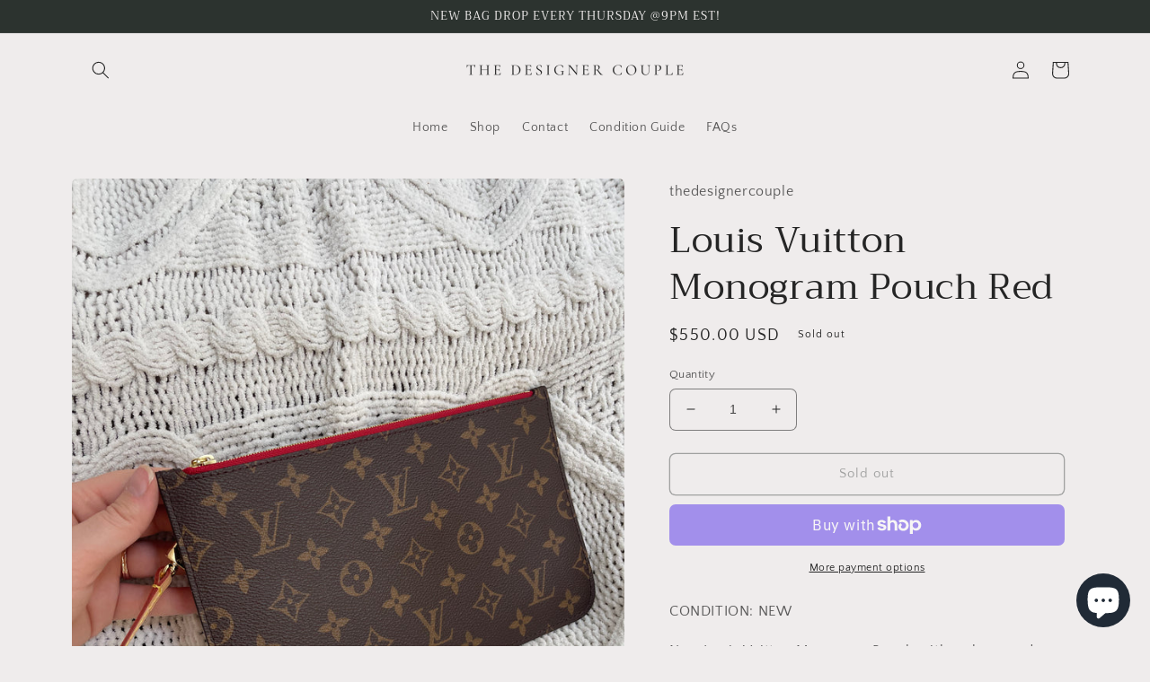

--- FILE ---
content_type: text/html; charset=utf-8
request_url: https://thedesignercouple.com/products/louis-vuitton-monogram-pouch-red
body_size: 30287
content:
<!doctype html>
<html class="no-js" lang="en">
  <head>
    <meta charset="utf-8">
    <meta http-equiv="X-UA-Compatible" content="IE=edge">
    <meta name="viewport" content="width=device-width,initial-scale=1">
    <meta name="theme-color" content="">
    <link rel="canonical" href="https://thedesignercouple.com/products/louis-vuitton-monogram-pouch-red">
    <link rel="preconnect" href="https://cdn.shopify.com" crossorigin><link rel="preconnect" href="https://fonts.shopifycdn.com" crossorigin><title>
      Louis Vuitton Monogram Pouch Red
 &ndash; thedesignercouple</title>

    
      <meta name="description" content="CONDITION: NEW  New Louis Vuitton Monogram Pouch with a cherry red interior.  The Designer Couple is not affiliated with any brands shown. All Sales Final">
    

    

<meta property="og:site_name" content="thedesignercouple">
<meta property="og:url" content="https://thedesignercouple.com/products/louis-vuitton-monogram-pouch-red">
<meta property="og:title" content="Louis Vuitton Monogram Pouch Red">
<meta property="og:type" content="product">
<meta property="og:description" content="CONDITION: NEW  New Louis Vuitton Monogram Pouch with a cherry red interior.  The Designer Couple is not affiliated with any brands shown. All Sales Final"><meta property="og:image" content="http://thedesignercouple.com/cdn/shop/products/image_606615f7-9c52-4007-83b9-609f6c006228.heic?v=1665099764">
  <meta property="og:image:secure_url" content="https://thedesignercouple.com/cdn/shop/products/image_606615f7-9c52-4007-83b9-609f6c006228.heic?v=1665099764">
  <meta property="og:image:width" content="3024">
  <meta property="og:image:height" content="4032"><meta property="og:price:amount" content="550.00">
  <meta property="og:price:currency" content="USD"><meta name="twitter:card" content="summary_large_image">
<meta name="twitter:title" content="Louis Vuitton Monogram Pouch Red">
<meta name="twitter:description" content="CONDITION: NEW  New Louis Vuitton Monogram Pouch with a cherry red interior.  The Designer Couple is not affiliated with any brands shown. All Sales Final">


    <script src="//thedesignercouple.com/cdn/shop/t/2/assets/global.js?v=24850326154503943211658261292" defer="defer"></script>
    <script>window.performance && window.performance.mark && window.performance.mark('shopify.content_for_header.start');</script><meta id="shopify-digital-wallet" name="shopify-digital-wallet" content="/54910287944/digital_wallets/dialog">
<meta name="shopify-checkout-api-token" content="486cf2944683a2c491eb69a8aa8da928">
<link rel="alternate" type="application/json+oembed" href="https://thedesignercouple.com/products/louis-vuitton-monogram-pouch-red.oembed">
<script async="async" src="/checkouts/internal/preloads.js?locale=en-US"></script>
<link rel="preconnect" href="https://shop.app" crossorigin="anonymous">
<script async="async" src="https://shop.app/checkouts/internal/preloads.js?locale=en-US&shop_id=54910287944" crossorigin="anonymous"></script>
<script id="apple-pay-shop-capabilities" type="application/json">{"shopId":54910287944,"countryCode":"US","currencyCode":"USD","merchantCapabilities":["supports3DS"],"merchantId":"gid:\/\/shopify\/Shop\/54910287944","merchantName":"thedesignercouple","requiredBillingContactFields":["postalAddress","email"],"requiredShippingContactFields":["postalAddress","email"],"shippingType":"shipping","supportedNetworks":["visa","masterCard","amex","discover","elo","jcb"],"total":{"type":"pending","label":"thedesignercouple","amount":"1.00"},"shopifyPaymentsEnabled":true,"supportsSubscriptions":true}</script>
<script id="shopify-features" type="application/json">{"accessToken":"486cf2944683a2c491eb69a8aa8da928","betas":["rich-media-storefront-analytics"],"domain":"thedesignercouple.com","predictiveSearch":true,"shopId":54910287944,"locale":"en"}</script>
<script>var Shopify = Shopify || {};
Shopify.shop = "thedesignercouple.myshopify.com";
Shopify.locale = "en";
Shopify.currency = {"active":"USD","rate":"1.0"};
Shopify.country = "US";
Shopify.theme = {"name":"Craft","id":120901075016,"schema_name":"Craft","schema_version":"4.0.1","theme_store_id":1368,"role":"main"};
Shopify.theme.handle = "null";
Shopify.theme.style = {"id":null,"handle":null};
Shopify.cdnHost = "thedesignercouple.com/cdn";
Shopify.routes = Shopify.routes || {};
Shopify.routes.root = "/";</script>
<script type="module">!function(o){(o.Shopify=o.Shopify||{}).modules=!0}(window);</script>
<script>!function(o){function n(){var o=[];function n(){o.push(Array.prototype.slice.apply(arguments))}return n.q=o,n}var t=o.Shopify=o.Shopify||{};t.loadFeatures=n(),t.autoloadFeatures=n()}(window);</script>
<script>
  window.ShopifyPay = window.ShopifyPay || {};
  window.ShopifyPay.apiHost = "shop.app\/pay";
  window.ShopifyPay.redirectState = null;
</script>
<script id="shop-js-analytics" type="application/json">{"pageType":"product"}</script>
<script defer="defer" async type="module" src="//thedesignercouple.com/cdn/shopifycloud/shop-js/modules/v2/client.init-shop-cart-sync_Bc8-qrdt.en.esm.js"></script>
<script defer="defer" async type="module" src="//thedesignercouple.com/cdn/shopifycloud/shop-js/modules/v2/chunk.common_CmNk3qlo.esm.js"></script>
<script type="module">
  await import("//thedesignercouple.com/cdn/shopifycloud/shop-js/modules/v2/client.init-shop-cart-sync_Bc8-qrdt.en.esm.js");
await import("//thedesignercouple.com/cdn/shopifycloud/shop-js/modules/v2/chunk.common_CmNk3qlo.esm.js");

  window.Shopify.SignInWithShop?.initShopCartSync?.({"fedCMEnabled":true,"windoidEnabled":true});

</script>
<script defer="defer" async type="module" src="//thedesignercouple.com/cdn/shopifycloud/shop-js/modules/v2/client.payment-terms_Bl_bs7GP.en.esm.js"></script>
<script defer="defer" async type="module" src="//thedesignercouple.com/cdn/shopifycloud/shop-js/modules/v2/chunk.common_CmNk3qlo.esm.js"></script>
<script defer="defer" async type="module" src="//thedesignercouple.com/cdn/shopifycloud/shop-js/modules/v2/chunk.modal_CvhjeixQ.esm.js"></script>
<script type="module">
  await import("//thedesignercouple.com/cdn/shopifycloud/shop-js/modules/v2/client.payment-terms_Bl_bs7GP.en.esm.js");
await import("//thedesignercouple.com/cdn/shopifycloud/shop-js/modules/v2/chunk.common_CmNk3qlo.esm.js");
await import("//thedesignercouple.com/cdn/shopifycloud/shop-js/modules/v2/chunk.modal_CvhjeixQ.esm.js");

  
</script>
<script>
  window.Shopify = window.Shopify || {};
  if (!window.Shopify.featureAssets) window.Shopify.featureAssets = {};
  window.Shopify.featureAssets['shop-js'] = {"shop-cart-sync":["modules/v2/client.shop-cart-sync_DOpY4EW0.en.esm.js","modules/v2/chunk.common_CmNk3qlo.esm.js"],"init-fed-cm":["modules/v2/client.init-fed-cm_D2vsy40D.en.esm.js","modules/v2/chunk.common_CmNk3qlo.esm.js"],"shop-button":["modules/v2/client.shop-button_CI-s0xGZ.en.esm.js","modules/v2/chunk.common_CmNk3qlo.esm.js"],"shop-toast-manager":["modules/v2/client.shop-toast-manager_Cx0C6may.en.esm.js","modules/v2/chunk.common_CmNk3qlo.esm.js"],"init-windoid":["modules/v2/client.init-windoid_CXNAd0Cm.en.esm.js","modules/v2/chunk.common_CmNk3qlo.esm.js"],"init-shop-email-lookup-coordinator":["modules/v2/client.init-shop-email-lookup-coordinator_B9mmbKi4.en.esm.js","modules/v2/chunk.common_CmNk3qlo.esm.js"],"shop-cash-offers":["modules/v2/client.shop-cash-offers_CL9Nay2h.en.esm.js","modules/v2/chunk.common_CmNk3qlo.esm.js","modules/v2/chunk.modal_CvhjeixQ.esm.js"],"avatar":["modules/v2/client.avatar_BTnouDA3.en.esm.js"],"init-shop-cart-sync":["modules/v2/client.init-shop-cart-sync_Bc8-qrdt.en.esm.js","modules/v2/chunk.common_CmNk3qlo.esm.js"],"init-customer-accounts-sign-up":["modules/v2/client.init-customer-accounts-sign-up_C7zhr03q.en.esm.js","modules/v2/client.shop-login-button_BbMx65lK.en.esm.js","modules/v2/chunk.common_CmNk3qlo.esm.js","modules/v2/chunk.modal_CvhjeixQ.esm.js"],"pay-button":["modules/v2/client.pay-button_Bhm3077V.en.esm.js","modules/v2/chunk.common_CmNk3qlo.esm.js"],"init-shop-for-new-customer-accounts":["modules/v2/client.init-shop-for-new-customer-accounts_rLbLSDTe.en.esm.js","modules/v2/client.shop-login-button_BbMx65lK.en.esm.js","modules/v2/chunk.common_CmNk3qlo.esm.js","modules/v2/chunk.modal_CvhjeixQ.esm.js"],"init-customer-accounts":["modules/v2/client.init-customer-accounts_DkVf8Jdu.en.esm.js","modules/v2/client.shop-login-button_BbMx65lK.en.esm.js","modules/v2/chunk.common_CmNk3qlo.esm.js","modules/v2/chunk.modal_CvhjeixQ.esm.js"],"shop-login-button":["modules/v2/client.shop-login-button_BbMx65lK.en.esm.js","modules/v2/chunk.common_CmNk3qlo.esm.js","modules/v2/chunk.modal_CvhjeixQ.esm.js"],"shop-follow-button":["modules/v2/client.shop-follow-button_B-omSWeu.en.esm.js","modules/v2/chunk.common_CmNk3qlo.esm.js","modules/v2/chunk.modal_CvhjeixQ.esm.js"],"lead-capture":["modules/v2/client.lead-capture_DZQFWrYz.en.esm.js","modules/v2/chunk.common_CmNk3qlo.esm.js","modules/v2/chunk.modal_CvhjeixQ.esm.js"],"checkout-modal":["modules/v2/client.checkout-modal_Fp9GouFF.en.esm.js","modules/v2/chunk.common_CmNk3qlo.esm.js","modules/v2/chunk.modal_CvhjeixQ.esm.js"],"shop-login":["modules/v2/client.shop-login_B9KWmZaW.en.esm.js","modules/v2/chunk.common_CmNk3qlo.esm.js","modules/v2/chunk.modal_CvhjeixQ.esm.js"],"payment-terms":["modules/v2/client.payment-terms_Bl_bs7GP.en.esm.js","modules/v2/chunk.common_CmNk3qlo.esm.js","modules/v2/chunk.modal_CvhjeixQ.esm.js"]};
</script>
<script>(function() {
  var isLoaded = false;
  function asyncLoad() {
    if (isLoaded) return;
    isLoaded = true;
    var urls = ["\/\/www.powr.io\/powr.js?powr-token=thedesignercouple.myshopify.com\u0026external-type=shopify\u0026shop=thedesignercouple.myshopify.com"];
    for (var i = 0; i < urls.length; i++) {
      var s = document.createElement('script');
      s.type = 'text/javascript';
      s.async = true;
      s.src = urls[i];
      var x = document.getElementsByTagName('script')[0];
      x.parentNode.insertBefore(s, x);
    }
  };
  if(window.attachEvent) {
    window.attachEvent('onload', asyncLoad);
  } else {
    window.addEventListener('load', asyncLoad, false);
  }
})();</script>
<script id="__st">var __st={"a":54910287944,"offset":-18000,"reqid":"8480eaa1-230a-4fde-8c01-78e998c50c80-1762428485","pageurl":"thedesignercouple.com\/products\/louis-vuitton-monogram-pouch-red","u":"b159d5851a09","p":"product","rtyp":"product","rid":6656175112264};</script>
<script>window.ShopifyPaypalV4VisibilityTracking = true;</script>
<script id="captcha-bootstrap">!function(){'use strict';const t='contact',e='account',n='new_comment',o=[[t,t],['blogs',n],['comments',n],[t,'customer']],c=[[e,'customer_login'],[e,'guest_login'],[e,'recover_customer_password'],[e,'create_customer']],r=t=>t.map((([t,e])=>`form[action*='/${t}']:not([data-nocaptcha='true']) input[name='form_type'][value='${e}']`)).join(','),a=t=>()=>t?[...document.querySelectorAll(t)].map((t=>t.form)):[];function s(){const t=[...o],e=r(t);return a(e)}const i='password',u='form_key',d=['recaptcha-v3-token','g-recaptcha-response','h-captcha-response',i],f=()=>{try{return window.sessionStorage}catch{return}},m='__shopify_v',_=t=>t.elements[u];function p(t,e,n=!1){try{const o=window.sessionStorage,c=JSON.parse(o.getItem(e)),{data:r}=function(t){const{data:e,action:n}=t;return t[m]||n?{data:e,action:n}:{data:t,action:n}}(c);for(const[e,n]of Object.entries(r))t.elements[e]&&(t.elements[e].value=n);n&&o.removeItem(e)}catch(o){console.error('form repopulation failed',{error:o})}}const l='form_type',E='cptcha';function T(t){t.dataset[E]=!0}const w=window,h=w.document,L='Shopify',v='ce_forms',y='captcha';let A=!1;((t,e)=>{const n=(g='f06e6c50-85a8-45c8-87d0-21a2b65856fe',I='https://cdn.shopify.com/shopifycloud/storefront-forms-hcaptcha/ce_storefront_forms_captcha_hcaptcha.v1.5.2.iife.js',D={infoText:'Protected by hCaptcha',privacyText:'Privacy',termsText:'Terms'},(t,e,n)=>{const o=w[L][v],c=o.bindForm;if(c)return c(t,g,e,D).then(n);var r;o.q.push([[t,g,e,D],n]),r=I,A||(h.body.append(Object.assign(h.createElement('script'),{id:'captcha-provider',async:!0,src:r})),A=!0)});var g,I,D;w[L]=w[L]||{},w[L][v]=w[L][v]||{},w[L][v].q=[],w[L][y]=w[L][y]||{},w[L][y].protect=function(t,e){n(t,void 0,e),T(t)},Object.freeze(w[L][y]),function(t,e,n,w,h,L){const[v,y,A,g]=function(t,e,n){const i=e?o:[],u=t?c:[],d=[...i,...u],f=r(d),m=r(i),_=r(d.filter((([t,e])=>n.includes(e))));return[a(f),a(m),a(_),s()]}(w,h,L),I=t=>{const e=t.target;return e instanceof HTMLFormElement?e:e&&e.form},D=t=>v().includes(t);t.addEventListener('submit',(t=>{const e=I(t);if(!e)return;const n=D(e)&&!e.dataset.hcaptchaBound&&!e.dataset.recaptchaBound,o=_(e),c=g().includes(e)&&(!o||!o.value);(n||c)&&t.preventDefault(),c&&!n&&(function(t){try{if(!f())return;!function(t){const e=f();if(!e)return;const n=_(t);if(!n)return;const o=n.value;o&&e.removeItem(o)}(t);const e=Array.from(Array(32),(()=>Math.random().toString(36)[2])).join('');!function(t,e){_(t)||t.append(Object.assign(document.createElement('input'),{type:'hidden',name:u})),t.elements[u].value=e}(t,e),function(t,e){const n=f();if(!n)return;const o=[...t.querySelectorAll(`input[type='${i}']`)].map((({name:t})=>t)),c=[...d,...o],r={};for(const[a,s]of new FormData(t).entries())c.includes(a)||(r[a]=s);n.setItem(e,JSON.stringify({[m]:1,action:t.action,data:r}))}(t,e)}catch(e){console.error('failed to persist form',e)}}(e),e.submit())}));const S=(t,e)=>{t&&!t.dataset[E]&&(n(t,e.some((e=>e===t))),T(t))};for(const o of['focusin','change'])t.addEventListener(o,(t=>{const e=I(t);D(e)&&S(e,y())}));const B=e.get('form_key'),M=e.get(l),P=B&&M;t.addEventListener('DOMContentLoaded',(()=>{const t=y();if(P)for(const e of t)e.elements[l].value===M&&p(e,B);[...new Set([...A(),...v().filter((t=>'true'===t.dataset.shopifyCaptcha))])].forEach((e=>S(e,t)))}))}(h,new URLSearchParams(w.location.search),n,t,e,['guest_login'])})(!0,!0)}();</script>
<script integrity="sha256-52AcMU7V7pcBOXWImdc/TAGTFKeNjmkeM1Pvks/DTgc=" data-source-attribution="shopify.loadfeatures" defer="defer" src="//thedesignercouple.com/cdn/shopifycloud/storefront/assets/storefront/load_feature-81c60534.js" crossorigin="anonymous"></script>
<script crossorigin="anonymous" defer="defer" src="//thedesignercouple.com/cdn/shopifycloud/storefront/assets/shopify_pay/storefront-65b4c6d7.js?v=20250812"></script>
<script data-source-attribution="shopify.dynamic_checkout.dynamic.init">var Shopify=Shopify||{};Shopify.PaymentButton=Shopify.PaymentButton||{isStorefrontPortableWallets:!0,init:function(){window.Shopify.PaymentButton.init=function(){};var t=document.createElement("script");t.src="https://thedesignercouple.com/cdn/shopifycloud/portable-wallets/latest/portable-wallets.en.js",t.type="module",document.head.appendChild(t)}};
</script>
<script data-source-attribution="shopify.dynamic_checkout.buyer_consent">
  function portableWalletsHideBuyerConsent(e){var t=document.getElementById("shopify-buyer-consent"),n=document.getElementById("shopify-subscription-policy-button");t&&n&&(t.classList.add("hidden"),t.setAttribute("aria-hidden","true"),n.removeEventListener("click",e))}function portableWalletsShowBuyerConsent(e){var t=document.getElementById("shopify-buyer-consent"),n=document.getElementById("shopify-subscription-policy-button");t&&n&&(t.classList.remove("hidden"),t.removeAttribute("aria-hidden"),n.addEventListener("click",e))}window.Shopify?.PaymentButton&&(window.Shopify.PaymentButton.hideBuyerConsent=portableWalletsHideBuyerConsent,window.Shopify.PaymentButton.showBuyerConsent=portableWalletsShowBuyerConsent);
</script>
<script>
  function portableWalletsCleanup(e){e&&e.src&&console.error("Failed to load portable wallets script "+e.src);var t=document.querySelectorAll("shopify-accelerated-checkout .shopify-payment-button__skeleton, shopify-accelerated-checkout-cart .wallet-cart-button__skeleton"),e=document.getElementById("shopify-buyer-consent");for(let e=0;e<t.length;e++)t[e].remove();e&&e.remove()}function portableWalletsNotLoadedAsModule(e){e instanceof ErrorEvent&&"string"==typeof e.message&&e.message.includes("import.meta")&&"string"==typeof e.filename&&e.filename.includes("portable-wallets")&&(window.removeEventListener("error",portableWalletsNotLoadedAsModule),window.Shopify.PaymentButton.failedToLoad=e,"loading"===document.readyState?document.addEventListener("DOMContentLoaded",window.Shopify.PaymentButton.init):window.Shopify.PaymentButton.init())}window.addEventListener("error",portableWalletsNotLoadedAsModule);
</script>

<script type="module" src="https://thedesignercouple.com/cdn/shopifycloud/portable-wallets/latest/portable-wallets.en.js" onError="portableWalletsCleanup(this)" crossorigin="anonymous"></script>
<script nomodule>
  document.addEventListener("DOMContentLoaded", portableWalletsCleanup);
</script>

<link id="shopify-accelerated-checkout-styles" rel="stylesheet" media="screen" href="https://thedesignercouple.com/cdn/shopifycloud/portable-wallets/latest/accelerated-checkout-backwards-compat.css" crossorigin="anonymous">
<style id="shopify-accelerated-checkout-cart">
        #shopify-buyer-consent {
  margin-top: 1em;
  display: inline-block;
  width: 100%;
}

#shopify-buyer-consent.hidden {
  display: none;
}

#shopify-subscription-policy-button {
  background: none;
  border: none;
  padding: 0;
  text-decoration: underline;
  font-size: inherit;
  cursor: pointer;
}

#shopify-subscription-policy-button::before {
  box-shadow: none;
}

      </style>
<script id="sections-script" data-sections="product-recommendations,header,footer" defer="defer" src="//thedesignercouple.com/cdn/shop/t/2/compiled_assets/scripts.js?257"></script>
<script>window.performance && window.performance.mark && window.performance.mark('shopify.content_for_header.end');</script>


    <style data-shopify>
      @font-face {
  font-family: "Quattrocento Sans";
  font-weight: 400;
  font-style: normal;
  font-display: swap;
  src: url("//thedesignercouple.com/cdn/fonts/quattrocento_sans/quattrocentosans_n4.ce5e9bf514e68f53bdd875976847cf755c702eaa.woff2") format("woff2"),
       url("//thedesignercouple.com/cdn/fonts/quattrocento_sans/quattrocentosans_n4.44bbfb57d228eb8bb083d1f98e7d96e16137abce.woff") format("woff");
}

      @font-face {
  font-family: "Quattrocento Sans";
  font-weight: 700;
  font-style: normal;
  font-display: swap;
  src: url("//thedesignercouple.com/cdn/fonts/quattrocento_sans/quattrocentosans_n7.bdda9092621b2e3b4284b12e8f0c092969b176c1.woff2") format("woff2"),
       url("//thedesignercouple.com/cdn/fonts/quattrocento_sans/quattrocentosans_n7.3f8ab2a91343269966c4aa4831bcd588e7ce07b9.woff") format("woff");
}

      @font-face {
  font-family: "Quattrocento Sans";
  font-weight: 400;
  font-style: italic;
  font-display: swap;
  src: url("//thedesignercouple.com/cdn/fonts/quattrocento_sans/quattrocentosans_i4.4f70b1e78f59fa1468e3436ab863ff0bf71e71bb.woff2") format("woff2"),
       url("//thedesignercouple.com/cdn/fonts/quattrocento_sans/quattrocentosans_i4.b695efef5d957af404945574b7239740f79b899f.woff") format("woff");
}

      @font-face {
  font-family: "Quattrocento Sans";
  font-weight: 700;
  font-style: italic;
  font-display: swap;
  src: url("//thedesignercouple.com/cdn/fonts/quattrocento_sans/quattrocentosans_i7.49d754c8032546c24062cf385f8660abbb11ef1e.woff2") format("woff2"),
       url("//thedesignercouple.com/cdn/fonts/quattrocento_sans/quattrocentosans_i7.567b0b818999022d5a9ccb99542d8ff8cdb497df.woff") format("woff");
}

      @font-face {
  font-family: Trirong;
  font-weight: 400;
  font-style: normal;
  font-display: swap;
  src: url("//thedesignercouple.com/cdn/fonts/trirong/trirong_n4.46b40419aaa69bf77077c3108d75dad5a0318d4b.woff2") format("woff2"),
       url("//thedesignercouple.com/cdn/fonts/trirong/trirong_n4.97753898e63cd7e164ad614681eba2c7fe577190.woff") format("woff");
}


      :root {
        --font-body-family: "Quattrocento Sans", sans-serif;
        --font-body-style: normal;
        --font-body-weight: 400;
        --font-body-weight-bold: 700;

        --font-heading-family: Trirong, serif;
        --font-heading-style: normal;
        --font-heading-weight: 400;

        --font-body-scale: 1.0;
        --font-heading-scale: 1.0;

        --color-base-text: 37, 37, 37;
        --color-shadow: 37, 37, 37;
        --color-base-background-1: 239, 236, 236;
        --color-base-background-2: 255, 255, 255;
        --color-base-solid-button-labels: 239, 236, 236;
        --color-base-outline-button-labels: 80, 86, 85;
        --color-base-accent-1: 44, 51, 47;
        --color-base-accent-2: 63, 81, 71;
        --payment-terms-background-color: #EFECEC;

        --gradient-base-background-1: #EFECEC;
        --gradient-base-background-2: #FFFFFF;
        --gradient-base-accent-1: #2C332F;
        --gradient-base-accent-2: #3F5147;

        --media-padding: px;
        --media-border-opacity: 0.1;
        --media-border-width: 0px;
        --media-radius: 6px;
        --media-shadow-opacity: 0.0;
        --media-shadow-horizontal-offset: 0px;
        --media-shadow-vertical-offset: 4px;
        --media-shadow-blur-radius: 5px;
        --media-shadow-visible: 0;

        --page-width: 120rem;
        --page-width-margin: 0rem;

        --card-image-padding: 0.0rem;
        --card-corner-radius: 0.6rem;
        --card-text-alignment: left;
        --card-border-width: 0.1rem;
        --card-border-opacity: 0.1;
        --card-shadow-opacity: 0.0;
        --card-shadow-visible: 0;
        --card-shadow-horizontal-offset: 0.0rem;
        --card-shadow-vertical-offset: 0.4rem;
        --card-shadow-blur-radius: 0.5rem;

        --badge-corner-radius: 0.6rem;

        --popup-border-width: 1px;
        --popup-border-opacity: 0.5;
        --popup-corner-radius: 6px;
        --popup-shadow-opacity: 0.0;
        --popup-shadow-horizontal-offset: 0px;
        --popup-shadow-vertical-offset: 4px;
        --popup-shadow-blur-radius: 5px;

        --drawer-border-width: 1px;
        --drawer-border-opacity: 0.1;
        --drawer-shadow-opacity: 0.0;
        --drawer-shadow-horizontal-offset: 0px;
        --drawer-shadow-vertical-offset: 4px;
        --drawer-shadow-blur-radius: 5px;

        --spacing-sections-desktop: 0px;
        --spacing-sections-mobile: 0px;

        --grid-desktop-vertical-spacing: 20px;
        --grid-desktop-horizontal-spacing: 20px;
        --grid-mobile-vertical-spacing: 10px;
        --grid-mobile-horizontal-spacing: 10px;

        --text-boxes-border-opacity: 0.1;
        --text-boxes-border-width: 0px;
        --text-boxes-radius: 6px;
        --text-boxes-shadow-opacity: 0.0;
        --text-boxes-shadow-visible: 0;
        --text-boxes-shadow-horizontal-offset: 0px;
        --text-boxes-shadow-vertical-offset: 4px;
        --text-boxes-shadow-blur-radius: 5px;

        --buttons-radius: 6px;
        --buttons-radius-outset: 7px;
        --buttons-border-width: 1px;
        --buttons-border-opacity: 1.0;
        --buttons-shadow-opacity: 0.0;
        --buttons-shadow-visible: 0;
        --buttons-shadow-horizontal-offset: 0px;
        --buttons-shadow-vertical-offset: 4px;
        --buttons-shadow-blur-radius: 5px;
        --buttons-border-offset: 0.3px;

        --inputs-radius: 6px;
        --inputs-border-width: 1px;
        --inputs-border-opacity: 0.55;
        --inputs-shadow-opacity: 0.0;
        --inputs-shadow-horizontal-offset: 0px;
        --inputs-margin-offset: 0px;
        --inputs-shadow-vertical-offset: 4px;
        --inputs-shadow-blur-radius: 5px;
        --inputs-radius-outset: 7px;

        --variant-pills-radius: 40px;
        --variant-pills-border-width: 1px;
        --variant-pills-border-opacity: 0.55;
        --variant-pills-shadow-opacity: 0.0;
        --variant-pills-shadow-horizontal-offset: 0px;
        --variant-pills-shadow-vertical-offset: 4px;
        --variant-pills-shadow-blur-radius: 5px;
      }

      *,
      *::before,
      *::after {
        box-sizing: inherit;
      }

      html {
        box-sizing: border-box;
        font-size: calc(var(--font-body-scale) * 62.5%);
        height: 100%;
      }

      body {
        display: grid;
        grid-template-rows: auto auto 1fr auto;
        grid-template-columns: 100%;
        min-height: 100%;
        margin: 0;
        font-size: 1.5rem;
        letter-spacing: 0.06rem;
        line-height: calc(1 + 0.8 / var(--font-body-scale));
        font-family: var(--font-body-family);
        font-style: var(--font-body-style);
        font-weight: var(--font-body-weight);
      }

      @media screen and (min-width: 750px) {
        body {
          font-size: 1.6rem;
        }
      }
    </style>

    <link href="//thedesignercouple.com/cdn/shop/t/2/assets/base.css?v=19666067365360246481658261295" rel="stylesheet" type="text/css" media="all" />
<link rel="preload" as="font" href="//thedesignercouple.com/cdn/fonts/quattrocento_sans/quattrocentosans_n4.ce5e9bf514e68f53bdd875976847cf755c702eaa.woff2" type="font/woff2" crossorigin><link rel="preload" as="font" href="//thedesignercouple.com/cdn/fonts/trirong/trirong_n4.46b40419aaa69bf77077c3108d75dad5a0318d4b.woff2" type="font/woff2" crossorigin><link rel="stylesheet" href="//thedesignercouple.com/cdn/shop/t/2/assets/component-predictive-search.css?v=165644661289088488651658261290" media="print" onload="this.media='all'"><script>document.documentElement.className = document.documentElement.className.replace('no-js', 'js');
    if (Shopify.designMode) {
      document.documentElement.classList.add('shopify-design-mode');
    }
    </script>
  <script src="https://cdn.shopify.com/extensions/7bc9bb47-adfa-4267-963e-cadee5096caf/inbox-1252/assets/inbox-chat-loader.js" type="text/javascript" defer="defer"></script>
<link href="https://monorail-edge.shopifysvc.com" rel="dns-prefetch">
<script>(function(){if ("sendBeacon" in navigator && "performance" in window) {try {var session_token_from_headers = performance.getEntriesByType('navigation')[0].serverTiming.find(x => x.name == '_s').description;} catch {var session_token_from_headers = undefined;}var session_cookie_matches = document.cookie.match(/_shopify_s=([^;]*)/);var session_token_from_cookie = session_cookie_matches && session_cookie_matches.length === 2 ? session_cookie_matches[1] : "";var session_token = session_token_from_headers || session_token_from_cookie || "";function handle_abandonment_event(e) {var entries = performance.getEntries().filter(function(entry) {return /monorail-edge.shopifysvc.com/.test(entry.name);});if (!window.abandonment_tracked && entries.length === 0) {window.abandonment_tracked = true;var currentMs = Date.now();var navigation_start = performance.timing.navigationStart;var payload = {shop_id: 54910287944,url: window.location.href,navigation_start,duration: currentMs - navigation_start,session_token,page_type: "product"};window.navigator.sendBeacon("https://monorail-edge.shopifysvc.com/v1/produce", JSON.stringify({schema_id: "online_store_buyer_site_abandonment/1.1",payload: payload,metadata: {event_created_at_ms: currentMs,event_sent_at_ms: currentMs}}));}}window.addEventListener('pagehide', handle_abandonment_event);}}());</script>
<script id="web-pixels-manager-setup">(function e(e,d,r,n,o){if(void 0===o&&(o={}),!Boolean(null===(a=null===(i=window.Shopify)||void 0===i?void 0:i.analytics)||void 0===a?void 0:a.replayQueue)){var i,a;window.Shopify=window.Shopify||{};var t=window.Shopify;t.analytics=t.analytics||{};var s=t.analytics;s.replayQueue=[],s.publish=function(e,d,r){return s.replayQueue.push([e,d,r]),!0};try{self.performance.mark("wpm:start")}catch(e){}var l=function(){var e={modern:/Edge?\/(1{2}[4-9]|1[2-9]\d|[2-9]\d{2}|\d{4,})\.\d+(\.\d+|)|Firefox\/(1{2}[4-9]|1[2-9]\d|[2-9]\d{2}|\d{4,})\.\d+(\.\d+|)|Chrom(ium|e)\/(9{2}|\d{3,})\.\d+(\.\d+|)|(Maci|X1{2}).+ Version\/(15\.\d+|(1[6-9]|[2-9]\d|\d{3,})\.\d+)([,.]\d+|)( \(\w+\)|)( Mobile\/\w+|) Safari\/|Chrome.+OPR\/(9{2}|\d{3,})\.\d+\.\d+|(CPU[ +]OS|iPhone[ +]OS|CPU[ +]iPhone|CPU IPhone OS|CPU iPad OS)[ +]+(15[._]\d+|(1[6-9]|[2-9]\d|\d{3,})[._]\d+)([._]\d+|)|Android:?[ /-](13[3-9]|1[4-9]\d|[2-9]\d{2}|\d{4,})(\.\d+|)(\.\d+|)|Android.+Firefox\/(13[5-9]|1[4-9]\d|[2-9]\d{2}|\d{4,})\.\d+(\.\d+|)|Android.+Chrom(ium|e)\/(13[3-9]|1[4-9]\d|[2-9]\d{2}|\d{4,})\.\d+(\.\d+|)|SamsungBrowser\/([2-9]\d|\d{3,})\.\d+/,legacy:/Edge?\/(1[6-9]|[2-9]\d|\d{3,})\.\d+(\.\d+|)|Firefox\/(5[4-9]|[6-9]\d|\d{3,})\.\d+(\.\d+|)|Chrom(ium|e)\/(5[1-9]|[6-9]\d|\d{3,})\.\d+(\.\d+|)([\d.]+$|.*Safari\/(?![\d.]+ Edge\/[\d.]+$))|(Maci|X1{2}).+ Version\/(10\.\d+|(1[1-9]|[2-9]\d|\d{3,})\.\d+)([,.]\d+|)( \(\w+\)|)( Mobile\/\w+|) Safari\/|Chrome.+OPR\/(3[89]|[4-9]\d|\d{3,})\.\d+\.\d+|(CPU[ +]OS|iPhone[ +]OS|CPU[ +]iPhone|CPU IPhone OS|CPU iPad OS)[ +]+(10[._]\d+|(1[1-9]|[2-9]\d|\d{3,})[._]\d+)([._]\d+|)|Android:?[ /-](13[3-9]|1[4-9]\d|[2-9]\d{2}|\d{4,})(\.\d+|)(\.\d+|)|Mobile Safari.+OPR\/([89]\d|\d{3,})\.\d+\.\d+|Android.+Firefox\/(13[5-9]|1[4-9]\d|[2-9]\d{2}|\d{4,})\.\d+(\.\d+|)|Android.+Chrom(ium|e)\/(13[3-9]|1[4-9]\d|[2-9]\d{2}|\d{4,})\.\d+(\.\d+|)|Android.+(UC? ?Browser|UCWEB|U3)[ /]?(15\.([5-9]|\d{2,})|(1[6-9]|[2-9]\d|\d{3,})\.\d+)\.\d+|SamsungBrowser\/(5\.\d+|([6-9]|\d{2,})\.\d+)|Android.+MQ{2}Browser\/(14(\.(9|\d{2,})|)|(1[5-9]|[2-9]\d|\d{3,})(\.\d+|))(\.\d+|)|K[Aa][Ii]OS\/(3\.\d+|([4-9]|\d{2,})\.\d+)(\.\d+|)/},d=e.modern,r=e.legacy,n=navigator.userAgent;return n.match(d)?"modern":n.match(r)?"legacy":"unknown"}(),u="modern"===l?"modern":"legacy",c=(null!=n?n:{modern:"",legacy:""})[u],f=function(e){return[e.baseUrl,"/wpm","/b",e.hashVersion,"modern"===e.buildTarget?"m":"l",".js"].join("")}({baseUrl:d,hashVersion:r,buildTarget:u}),m=function(e){var d=e.version,r=e.bundleTarget,n=e.surface,o=e.pageUrl,i=e.monorailEndpoint;return{emit:function(e){var a=e.status,t=e.errorMsg,s=(new Date).getTime(),l=JSON.stringify({metadata:{event_sent_at_ms:s},events:[{schema_id:"web_pixels_manager_load/3.1",payload:{version:d,bundle_target:r,page_url:o,status:a,surface:n,error_msg:t},metadata:{event_created_at_ms:s}}]});if(!i)return console&&console.warn&&console.warn("[Web Pixels Manager] No Monorail endpoint provided, skipping logging."),!1;try{return self.navigator.sendBeacon.bind(self.navigator)(i,l)}catch(e){}var u=new XMLHttpRequest;try{return u.open("POST",i,!0),u.setRequestHeader("Content-Type","text/plain"),u.send(l),!0}catch(e){return console&&console.warn&&console.warn("[Web Pixels Manager] Got an unhandled error while logging to Monorail."),!1}}}}({version:r,bundleTarget:l,surface:e.surface,pageUrl:self.location.href,monorailEndpoint:e.monorailEndpoint});try{o.browserTarget=l,function(e){var d=e.src,r=e.async,n=void 0===r||r,o=e.onload,i=e.onerror,a=e.sri,t=e.scriptDataAttributes,s=void 0===t?{}:t,l=document.createElement("script"),u=document.querySelector("head"),c=document.querySelector("body");if(l.async=n,l.src=d,a&&(l.integrity=a,l.crossOrigin="anonymous"),s)for(var f in s)if(Object.prototype.hasOwnProperty.call(s,f))try{l.dataset[f]=s[f]}catch(e){}if(o&&l.addEventListener("load",o),i&&l.addEventListener("error",i),u)u.appendChild(l);else{if(!c)throw new Error("Did not find a head or body element to append the script");c.appendChild(l)}}({src:f,async:!0,onload:function(){if(!function(){var e,d;return Boolean(null===(d=null===(e=window.Shopify)||void 0===e?void 0:e.analytics)||void 0===d?void 0:d.initialized)}()){var d=window.webPixelsManager.init(e)||void 0;if(d){var r=window.Shopify.analytics;r.replayQueue.forEach((function(e){var r=e[0],n=e[1],o=e[2];d.publishCustomEvent(r,n,o)})),r.replayQueue=[],r.publish=d.publishCustomEvent,r.visitor=d.visitor,r.initialized=!0}}},onerror:function(){return m.emit({status:"failed",errorMsg:"".concat(f," has failed to load")})},sri:function(e){var d=/^sha384-[A-Za-z0-9+/=]+$/;return"string"==typeof e&&d.test(e)}(c)?c:"",scriptDataAttributes:o}),m.emit({status:"loading"})}catch(e){m.emit({status:"failed",errorMsg:(null==e?void 0:e.message)||"Unknown error"})}}})({shopId: 54910287944,storefrontBaseUrl: "https://thedesignercouple.com",extensionsBaseUrl: "https://extensions.shopifycdn.com/cdn/shopifycloud/web-pixels-manager",monorailEndpoint: "https://monorail-edge.shopifysvc.com/unstable/produce_batch",surface: "storefront-renderer",enabledBetaFlags: ["2dca8a86"],webPixelsConfigList: [{"id":"shopify-app-pixel","configuration":"{}","eventPayloadVersion":"v1","runtimeContext":"STRICT","scriptVersion":"0450","apiClientId":"shopify-pixel","type":"APP","privacyPurposes":["ANALYTICS","MARKETING"]},{"id":"shopify-custom-pixel","eventPayloadVersion":"v1","runtimeContext":"LAX","scriptVersion":"0450","apiClientId":"shopify-pixel","type":"CUSTOM","privacyPurposes":["ANALYTICS","MARKETING"]}],isMerchantRequest: false,initData: {"shop":{"name":"thedesignercouple","paymentSettings":{"currencyCode":"USD"},"myshopifyDomain":"thedesignercouple.myshopify.com","countryCode":"US","storefrontUrl":"https:\/\/thedesignercouple.com"},"customer":null,"cart":null,"checkout":null,"productVariants":[{"price":{"amount":550.0,"currencyCode":"USD"},"product":{"title":"Louis Vuitton Monogram Pouch Red","vendor":"thedesignercouple","id":"6656175112264","untranslatedTitle":"Louis Vuitton Monogram Pouch Red","url":"\/products\/louis-vuitton-monogram-pouch-red","type":"Handbags, Wallets \u0026 Cases"},"id":"39604458455112","image":{"src":"\/\/thedesignercouple.com\/cdn\/shop\/products\/image_606615f7-9c52-4007-83b9-609f6c006228.heic?v=1665099764"},"sku":"","title":"Default Title","untranslatedTitle":"Default Title"}],"purchasingCompany":null},},"https://thedesignercouple.com/cdn","5303c62bw494ab25dp0d72f2dcm48e21f5a",{"modern":"","legacy":""},{"shopId":"54910287944","storefrontBaseUrl":"https:\/\/thedesignercouple.com","extensionBaseUrl":"https:\/\/extensions.shopifycdn.com\/cdn\/shopifycloud\/web-pixels-manager","surface":"storefront-renderer","enabledBetaFlags":"[\"2dca8a86\"]","isMerchantRequest":"false","hashVersion":"5303c62bw494ab25dp0d72f2dcm48e21f5a","publish":"custom","events":"[[\"page_viewed\",{}],[\"product_viewed\",{\"productVariant\":{\"price\":{\"amount\":550.0,\"currencyCode\":\"USD\"},\"product\":{\"title\":\"Louis Vuitton Monogram Pouch Red\",\"vendor\":\"thedesignercouple\",\"id\":\"6656175112264\",\"untranslatedTitle\":\"Louis Vuitton Monogram Pouch Red\",\"url\":\"\/products\/louis-vuitton-monogram-pouch-red\",\"type\":\"Handbags, Wallets \u0026 Cases\"},\"id\":\"39604458455112\",\"image\":{\"src\":\"\/\/thedesignercouple.com\/cdn\/shop\/products\/image_606615f7-9c52-4007-83b9-609f6c006228.heic?v=1665099764\"},\"sku\":\"\",\"title\":\"Default Title\",\"untranslatedTitle\":\"Default Title\"}}]]"});</script><script>
  window.ShopifyAnalytics = window.ShopifyAnalytics || {};
  window.ShopifyAnalytics.meta = window.ShopifyAnalytics.meta || {};
  window.ShopifyAnalytics.meta.currency = 'USD';
  var meta = {"product":{"id":6656175112264,"gid":"gid:\/\/shopify\/Product\/6656175112264","vendor":"thedesignercouple","type":"Handbags, Wallets \u0026 Cases","variants":[{"id":39604458455112,"price":55000,"name":"Louis Vuitton Monogram Pouch Red","public_title":null,"sku":""}],"remote":false},"page":{"pageType":"product","resourceType":"product","resourceId":6656175112264}};
  for (var attr in meta) {
    window.ShopifyAnalytics.meta[attr] = meta[attr];
  }
</script>
<script class="analytics">
  (function () {
    var customDocumentWrite = function(content) {
      var jquery = null;

      if (window.jQuery) {
        jquery = window.jQuery;
      } else if (window.Checkout && window.Checkout.$) {
        jquery = window.Checkout.$;
      }

      if (jquery) {
        jquery('body').append(content);
      }
    };

    var hasLoggedConversion = function(token) {
      if (token) {
        return document.cookie.indexOf('loggedConversion=' + token) !== -1;
      }
      return false;
    }

    var setCookieIfConversion = function(token) {
      if (token) {
        var twoMonthsFromNow = new Date(Date.now());
        twoMonthsFromNow.setMonth(twoMonthsFromNow.getMonth() + 2);

        document.cookie = 'loggedConversion=' + token + '; expires=' + twoMonthsFromNow;
      }
    }

    var trekkie = window.ShopifyAnalytics.lib = window.trekkie = window.trekkie || [];
    if (trekkie.integrations) {
      return;
    }
    trekkie.methods = [
      'identify',
      'page',
      'ready',
      'track',
      'trackForm',
      'trackLink'
    ];
    trekkie.factory = function(method) {
      return function() {
        var args = Array.prototype.slice.call(arguments);
        args.unshift(method);
        trekkie.push(args);
        return trekkie;
      };
    };
    for (var i = 0; i < trekkie.methods.length; i++) {
      var key = trekkie.methods[i];
      trekkie[key] = trekkie.factory(key);
    }
    trekkie.load = function(config) {
      trekkie.config = config || {};
      trekkie.config.initialDocumentCookie = document.cookie;
      var first = document.getElementsByTagName('script')[0];
      var script = document.createElement('script');
      script.type = 'text/javascript';
      script.onerror = function(e) {
        var scriptFallback = document.createElement('script');
        scriptFallback.type = 'text/javascript';
        scriptFallback.onerror = function(error) {
                var Monorail = {
      produce: function produce(monorailDomain, schemaId, payload) {
        var currentMs = new Date().getTime();
        var event = {
          schema_id: schemaId,
          payload: payload,
          metadata: {
            event_created_at_ms: currentMs,
            event_sent_at_ms: currentMs
          }
        };
        return Monorail.sendRequest("https://" + monorailDomain + "/v1/produce", JSON.stringify(event));
      },
      sendRequest: function sendRequest(endpointUrl, payload) {
        // Try the sendBeacon API
        if (window && window.navigator && typeof window.navigator.sendBeacon === 'function' && typeof window.Blob === 'function' && !Monorail.isIos12()) {
          var blobData = new window.Blob([payload], {
            type: 'text/plain'
          });

          if (window.navigator.sendBeacon(endpointUrl, blobData)) {
            return true;
          } // sendBeacon was not successful

        } // XHR beacon

        var xhr = new XMLHttpRequest();

        try {
          xhr.open('POST', endpointUrl);
          xhr.setRequestHeader('Content-Type', 'text/plain');
          xhr.send(payload);
        } catch (e) {
          console.log(e);
        }

        return false;
      },
      isIos12: function isIos12() {
        return window.navigator.userAgent.lastIndexOf('iPhone; CPU iPhone OS 12_') !== -1 || window.navigator.userAgent.lastIndexOf('iPad; CPU OS 12_') !== -1;
      }
    };
    Monorail.produce('monorail-edge.shopifysvc.com',
      'trekkie_storefront_load_errors/1.1',
      {shop_id: 54910287944,
      theme_id: 120901075016,
      app_name: "storefront",
      context_url: window.location.href,
      source_url: "//thedesignercouple.com/cdn/s/trekkie.storefront.5ad93876886aa0a32f5bade9f25632a26c6f183a.min.js"});

        };
        scriptFallback.async = true;
        scriptFallback.src = '//thedesignercouple.com/cdn/s/trekkie.storefront.5ad93876886aa0a32f5bade9f25632a26c6f183a.min.js';
        first.parentNode.insertBefore(scriptFallback, first);
      };
      script.async = true;
      script.src = '//thedesignercouple.com/cdn/s/trekkie.storefront.5ad93876886aa0a32f5bade9f25632a26c6f183a.min.js';
      first.parentNode.insertBefore(script, first);
    };
    trekkie.load(
      {"Trekkie":{"appName":"storefront","development":false,"defaultAttributes":{"shopId":54910287944,"isMerchantRequest":null,"themeId":120901075016,"themeCityHash":"17208068443663842042","contentLanguage":"en","currency":"USD","eventMetadataId":"3be62c61-9f7e-434f-9a15-542777c4f464"},"isServerSideCookieWritingEnabled":true,"monorailRegion":"shop_domain","enabledBetaFlags":["f0df213a"]},"Session Attribution":{},"S2S":{"facebookCapiEnabled":false,"source":"trekkie-storefront-renderer","apiClientId":580111}}
    );

    var loaded = false;
    trekkie.ready(function() {
      if (loaded) return;
      loaded = true;

      window.ShopifyAnalytics.lib = window.trekkie;

      var originalDocumentWrite = document.write;
      document.write = customDocumentWrite;
      try { window.ShopifyAnalytics.merchantGoogleAnalytics.call(this); } catch(error) {};
      document.write = originalDocumentWrite;

      window.ShopifyAnalytics.lib.page(null,{"pageType":"product","resourceType":"product","resourceId":6656175112264,"shopifyEmitted":true});

      var match = window.location.pathname.match(/checkouts\/(.+)\/(thank_you|post_purchase)/)
      var token = match? match[1]: undefined;
      if (!hasLoggedConversion(token)) {
        setCookieIfConversion(token);
        window.ShopifyAnalytics.lib.track("Viewed Product",{"currency":"USD","variantId":39604458455112,"productId":6656175112264,"productGid":"gid:\/\/shopify\/Product\/6656175112264","name":"Louis Vuitton Monogram Pouch Red","price":"550.00","sku":"","brand":"thedesignercouple","variant":null,"category":"Handbags, Wallets \u0026 Cases","nonInteraction":true,"remote":false},undefined,undefined,{"shopifyEmitted":true});
      window.ShopifyAnalytics.lib.track("monorail:\/\/trekkie_storefront_viewed_product\/1.1",{"currency":"USD","variantId":39604458455112,"productId":6656175112264,"productGid":"gid:\/\/shopify\/Product\/6656175112264","name":"Louis Vuitton Monogram Pouch Red","price":"550.00","sku":"","brand":"thedesignercouple","variant":null,"category":"Handbags, Wallets \u0026 Cases","nonInteraction":true,"remote":false,"referer":"https:\/\/thedesignercouple.com\/products\/louis-vuitton-monogram-pouch-red"});
      }
    });


        var eventsListenerScript = document.createElement('script');
        eventsListenerScript.async = true;
        eventsListenerScript.src = "//thedesignercouple.com/cdn/shopifycloud/storefront/assets/shop_events_listener-3da45d37.js";
        document.getElementsByTagName('head')[0].appendChild(eventsListenerScript);

})();</script>
<script
  defer
  src="https://thedesignercouple.com/cdn/shopifycloud/perf-kit/shopify-perf-kit-2.1.2.min.js"
  data-application="storefront-renderer"
  data-shop-id="54910287944"
  data-render-region="gcp-us-central1"
  data-page-type="product"
  data-theme-instance-id="120901075016"
  data-theme-name="Craft"
  data-theme-version="4.0.1"
  data-monorail-region="shop_domain"
  data-resource-timing-sampling-rate="10"
  data-shs="true"
  data-shs-beacon="true"
  data-shs-export-with-fetch="true"
  data-shs-logs-sample-rate="1"
></script>
</head>

  <body class="gradient">
    <a class="skip-to-content-link button visually-hidden" href="#MainContent">
      Skip to content
    </a><div id="shopify-section-announcement-bar" class="shopify-section"><div class="announcement-bar color-accent-1 gradient" role="region" aria-label="Announcement" ><p class="announcement-bar__message h5">
                NEW BAG DROP EVERY THURSDAY @9PM EST!
</p></div>
</div>
    <div id="shopify-section-header" class="shopify-section section-header"><link rel="stylesheet" href="//thedesignercouple.com/cdn/shop/t/2/assets/component-list-menu.css?v=151968516119678728991658261293" media="print" onload="this.media='all'">
<link rel="stylesheet" href="//thedesignercouple.com/cdn/shop/t/2/assets/component-search.css?v=96455689198851321781658261289" media="print" onload="this.media='all'">
<link rel="stylesheet" href="//thedesignercouple.com/cdn/shop/t/2/assets/component-menu-drawer.css?v=182311192829367774911658261289" media="print" onload="this.media='all'">
<link rel="stylesheet" href="//thedesignercouple.com/cdn/shop/t/2/assets/component-cart-notification.css?v=119852831333870967341658261289" media="print" onload="this.media='all'">
<link rel="stylesheet" href="//thedesignercouple.com/cdn/shop/t/2/assets/component-cart-items.css?v=23917223812499722491658261295" media="print" onload="this.media='all'"><link rel="stylesheet" href="//thedesignercouple.com/cdn/shop/t/2/assets/component-price.css?v=112673864592427438181658261289" media="print" onload="this.media='all'">
  <link rel="stylesheet" href="//thedesignercouple.com/cdn/shop/t/2/assets/component-loading-overlay.css?v=167310470843593579841658261295" media="print" onload="this.media='all'"><noscript><link href="//thedesignercouple.com/cdn/shop/t/2/assets/component-list-menu.css?v=151968516119678728991658261293" rel="stylesheet" type="text/css" media="all" /></noscript>
<noscript><link href="//thedesignercouple.com/cdn/shop/t/2/assets/component-search.css?v=96455689198851321781658261289" rel="stylesheet" type="text/css" media="all" /></noscript>
<noscript><link href="//thedesignercouple.com/cdn/shop/t/2/assets/component-menu-drawer.css?v=182311192829367774911658261289" rel="stylesheet" type="text/css" media="all" /></noscript>
<noscript><link href="//thedesignercouple.com/cdn/shop/t/2/assets/component-cart-notification.css?v=119852831333870967341658261289" rel="stylesheet" type="text/css" media="all" /></noscript>
<noscript><link href="//thedesignercouple.com/cdn/shop/t/2/assets/component-cart-items.css?v=23917223812499722491658261295" rel="stylesheet" type="text/css" media="all" /></noscript>

<style>
  header-drawer {
    justify-self: start;
    margin-left: -1.2rem;
  }

  .header__heading-logo {
    max-width: 250px;
  }

  @media screen and (min-width: 990px) {
    header-drawer {
      display: none;
    }
  }

  .menu-drawer-container {
    display: flex;
  }

  .list-menu {
    list-style: none;
    padding: 0;
    margin: 0;
  }

  .list-menu--inline {
    display: inline-flex;
    flex-wrap: wrap;
  }

  summary.list-menu__item {
    padding-right: 2.7rem;
  }

  .list-menu__item {
    display: flex;
    align-items: center;
    line-height: calc(1 + 0.3 / var(--font-body-scale));
  }

  .list-menu__item--link {
    text-decoration: none;
    padding-bottom: 1rem;
    padding-top: 1rem;
    line-height: calc(1 + 0.8 / var(--font-body-scale));
  }

  @media screen and (min-width: 750px) {
    .list-menu__item--link {
      padding-bottom: 0.5rem;
      padding-top: 0.5rem;
    }
  }
</style><style data-shopify>.header {
    padding-top: 4px;
    padding-bottom: 0px;
  }

  .section-header {
    margin-bottom: 0px;
  }

  @media screen and (min-width: 750px) {
    .section-header {
      margin-bottom: 0px;
    }
  }

  @media screen and (min-width: 990px) {
    .header {
      padding-top: 8px;
      padding-bottom: 0px;
    }
  }</style><script src="//thedesignercouple.com/cdn/shop/t/2/assets/details-disclosure.js?v=153497636716254413831658261295" defer="defer"></script>
<script src="//thedesignercouple.com/cdn/shop/t/2/assets/details-modal.js?v=4511761896672669691658261295" defer="defer"></script>
<script src="//thedesignercouple.com/cdn/shop/t/2/assets/cart-notification.js?v=31179948596492670111658261289" defer="defer"></script><svg xmlns="http://www.w3.org/2000/svg" class="hidden">
  <symbol id="icon-search" viewbox="0 0 18 19" fill="none">
    <path fill-rule="evenodd" clip-rule="evenodd" d="M11.03 11.68A5.784 5.784 0 112.85 3.5a5.784 5.784 0 018.18 8.18zm.26 1.12a6.78 6.78 0 11.72-.7l5.4 5.4a.5.5 0 11-.71.7l-5.41-5.4z" fill="currentColor"/>
  </symbol>

  <symbol id="icon-close" class="icon icon-close" fill="none" viewBox="0 0 18 17">
    <path d="M.865 15.978a.5.5 0 00.707.707l7.433-7.431 7.579 7.282a.501.501 0 00.846-.37.5.5 0 00-.153-.351L9.712 8.546l7.417-7.416a.5.5 0 10-.707-.708L8.991 7.853 1.413.573a.5.5 0 10-.693.72l7.563 7.268-7.418 7.417z" fill="currentColor">
  </symbol>
</svg>
<div class="header-wrapper color-background-1 gradient">
  <header class="header header--top-center page-width header--has-menu"><header-drawer data-breakpoint="tablet">
        <details id="Details-menu-drawer-container" class="menu-drawer-container">
          <summary class="header__icon header__icon--menu header__icon--summary link focus-inset" aria-label="Menu">
            <span>
              <svg xmlns="http://www.w3.org/2000/svg" aria-hidden="true" focusable="false" role="presentation" class="icon icon-hamburger" fill="none" viewBox="0 0 18 16">
  <path d="M1 .5a.5.5 0 100 1h15.71a.5.5 0 000-1H1zM.5 8a.5.5 0 01.5-.5h15.71a.5.5 0 010 1H1A.5.5 0 01.5 8zm0 7a.5.5 0 01.5-.5h15.71a.5.5 0 010 1H1a.5.5 0 01-.5-.5z" fill="currentColor">
</svg>

              <svg xmlns="http://www.w3.org/2000/svg" aria-hidden="true" focusable="false" role="presentation" class="icon icon-close" fill="none" viewBox="0 0 18 17">
  <path d="M.865 15.978a.5.5 0 00.707.707l7.433-7.431 7.579 7.282a.501.501 0 00.846-.37.5.5 0 00-.153-.351L9.712 8.546l7.417-7.416a.5.5 0 10-.707-.708L8.991 7.853 1.413.573a.5.5 0 10-.693.72l7.563 7.268-7.418 7.417z" fill="currentColor">
</svg>

            </span>
          </summary>
          <div id="menu-drawer" class="gradient menu-drawer motion-reduce" tabindex="-1">
            <div class="menu-drawer__inner-container">
              <div class="menu-drawer__navigation-container">
                <nav class="menu-drawer__navigation">
                  <ul class="menu-drawer__menu has-submenu list-menu" role="list"><li><a href="/" class="menu-drawer__menu-item list-menu__item link link--text focus-inset">
                            Home
                          </a></li><li><a href="/collections/all" class="menu-drawer__menu-item list-menu__item link link--text focus-inset">
                            Shop
                          </a></li><li><a href="/pages/contact" class="menu-drawer__menu-item list-menu__item link link--text focus-inset">
                            Contact
                          </a></li><li><a href="/pages/condition-guide" class="menu-drawer__menu-item list-menu__item link link--text focus-inset">
                            Condition Guide
                          </a></li><li><a href="/pages/faqs" class="menu-drawer__menu-item list-menu__item link link--text focus-inset">
                            FAQs
                          </a></li></ul>
                </nav>
                <div class="menu-drawer__utility-links"><a href="https://thedesignercouple.com/customer_authentication/redirect?locale=en&region_country=US" class="menu-drawer__account link focus-inset h5">
                      <svg xmlns="http://www.w3.org/2000/svg" aria-hidden="true" focusable="false" role="presentation" class="icon icon-account" fill="none" viewBox="0 0 18 19">
  <path fill-rule="evenodd" clip-rule="evenodd" d="M6 4.5a3 3 0 116 0 3 3 0 01-6 0zm3-4a4 4 0 100 8 4 4 0 000-8zm5.58 12.15c1.12.82 1.83 2.24 1.91 4.85H1.51c.08-2.6.79-4.03 1.9-4.85C4.66 11.75 6.5 11.5 9 11.5s4.35.26 5.58 1.15zM9 10.5c-2.5 0-4.65.24-6.17 1.35C1.27 12.98.5 14.93.5 18v.5h17V18c0-3.07-.77-5.02-2.33-6.15-1.52-1.1-3.67-1.35-6.17-1.35z" fill="currentColor">
</svg>

Log in</a><ul class="list list-social list-unstyled" role="list"></ul>
                </div>
              </div>
            </div>
          </div>
        </details>
      </header-drawer><details-modal class="header__search">
        <details>
          <summary class="header__icon header__icon--search header__icon--summary link focus-inset modal__toggle" aria-haspopup="dialog" aria-label="Search">
            <span>
              <svg class="modal__toggle-open icon icon-search" aria-hidden="true" focusable="false" role="presentation">
                <use href="#icon-search">
              </svg>
              <svg class="modal__toggle-close icon icon-close" aria-hidden="true" focusable="false" role="presentation">
                <use href="#icon-close">
              </svg>
            </span>
          </summary>
          <div class="search-modal modal__content gradient" role="dialog" aria-modal="true" aria-label="Search">
            <div class="modal-overlay"></div>
            <div class="search-modal__content search-modal__content-bottom" tabindex="-1"><predictive-search class="search-modal__form" data-loading-text="Loading..."><form action="/search" method="get" role="search" class="search search-modal__form">
                  <div class="field">
                    <input class="search__input field__input"
                      id="Search-In-Modal-1"
                      type="search"
                      name="q"
                      value=""
                      placeholder="Search"role="combobox"
                        aria-expanded="false"
                        aria-owns="predictive-search-results-list"
                        aria-controls="predictive-search-results-list"
                        aria-haspopup="listbox"
                        aria-autocomplete="list"
                        autocorrect="off"
                        autocomplete="off"
                        autocapitalize="off"
                        spellcheck="false">
                    <label class="field__label" for="Search-In-Modal-1">Search</label>
                    <input type="hidden" name="options[prefix]" value="last">
                    <button class="search__button field__button" aria-label="Search">
                      <svg class="icon icon-search" aria-hidden="true" focusable="false" role="presentation">
                        <use href="#icon-search">
                      </svg>
                    </button>
                  </div><div class="predictive-search predictive-search--header" tabindex="-1" data-predictive-search>
                      <div class="predictive-search__loading-state">
                        <svg aria-hidden="true" focusable="false" role="presentation" class="spinner" viewBox="0 0 66 66" xmlns="http://www.w3.org/2000/svg">
                          <circle class="path" fill="none" stroke-width="6" cx="33" cy="33" r="30"></circle>
                        </svg>
                      </div>
                    </div>

                    <span class="predictive-search-status visually-hidden" role="status" aria-hidden="true"></span></form></predictive-search><button type="button" class="modal__close-button link link--text focus-inset" aria-label="Close">
                <svg class="icon icon-close" aria-hidden="true" focusable="false" role="presentation">
                  <use href="#icon-close">
                </svg>
              </button>
            </div>
          </div>
        </details>
      </details-modal><a href="/" class="header__heading-link link link--text focus-inset"><img src="//thedesignercouple.com/cdn/shop/files/Untitled_design-10.png?v=1661224169" alt="thedesignercouple" srcset="//thedesignercouple.com/cdn/shop/files/Untitled_design-10.png?v=1661224169&amp;width=50 50w, //thedesignercouple.com/cdn/shop/files/Untitled_design-10.png?v=1661224169&amp;width=100 100w, //thedesignercouple.com/cdn/shop/files/Untitled_design-10.png?v=1661224169&amp;width=150 150w, //thedesignercouple.com/cdn/shop/files/Untitled_design-10.png?v=1661224169&amp;width=200 200w, //thedesignercouple.com/cdn/shop/files/Untitled_design-10.png?v=1661224169&amp;width=250 250w, //thedesignercouple.com/cdn/shop/files/Untitled_design-10.png?v=1661224169&amp;width=300 300w, //thedesignercouple.com/cdn/shop/files/Untitled_design-10.png?v=1661224169&amp;width=400 400w, //thedesignercouple.com/cdn/shop/files/Untitled_design-10.png?v=1661224169&amp;width=500 500w" width="250" height="50.0" class="header__heading-logo">
</a><nav class="header__inline-menu">
          <ul class="list-menu list-menu--inline" role="list"><li><a href="/" class="header__menu-item header__menu-item list-menu__item link link--text focus-inset">
                    <span>Home</span>
                  </a></li><li><a href="/collections/all" class="header__menu-item header__menu-item list-menu__item link link--text focus-inset">
                    <span>Shop</span>
                  </a></li><li><a href="/pages/contact" class="header__menu-item header__menu-item list-menu__item link link--text focus-inset">
                    <span>Contact</span>
                  </a></li><li><a href="/pages/condition-guide" class="header__menu-item header__menu-item list-menu__item link link--text focus-inset">
                    <span>Condition Guide</span>
                  </a></li><li><a href="/pages/faqs" class="header__menu-item header__menu-item list-menu__item link link--text focus-inset">
                    <span>FAQs</span>
                  </a></li></ul>
        </nav><div class="header__icons">
      <details-modal class="header__search">
        <details>
          <summary class="header__icon header__icon--search header__icon--summary link focus-inset modal__toggle" aria-haspopup="dialog" aria-label="Search">
            <span>
              <svg class="modal__toggle-open icon icon-search" aria-hidden="true" focusable="false" role="presentation">
                <use href="#icon-search">
              </svg>
              <svg class="modal__toggle-close icon icon-close" aria-hidden="true" focusable="false" role="presentation">
                <use href="#icon-close">
              </svg>
            </span>
          </summary>
          <div class="search-modal modal__content gradient" role="dialog" aria-modal="true" aria-label="Search">
            <div class="modal-overlay"></div>
            <div class="search-modal__content search-modal__content-bottom" tabindex="-1"><predictive-search class="search-modal__form" data-loading-text="Loading..."><form action="/search" method="get" role="search" class="search search-modal__form">
                  <div class="field">
                    <input class="search__input field__input"
                      id="Search-In-Modal"
                      type="search"
                      name="q"
                      value=""
                      placeholder="Search"role="combobox"
                        aria-expanded="false"
                        aria-owns="predictive-search-results-list"
                        aria-controls="predictive-search-results-list"
                        aria-haspopup="listbox"
                        aria-autocomplete="list"
                        autocorrect="off"
                        autocomplete="off"
                        autocapitalize="off"
                        spellcheck="false">
                    <label class="field__label" for="Search-In-Modal">Search</label>
                    <input type="hidden" name="options[prefix]" value="last">
                    <button class="search__button field__button" aria-label="Search">
                      <svg class="icon icon-search" aria-hidden="true" focusable="false" role="presentation">
                        <use href="#icon-search">
                      </svg>
                    </button>
                  </div><div class="predictive-search predictive-search--header" tabindex="-1" data-predictive-search>
                      <div class="predictive-search__loading-state">
                        <svg aria-hidden="true" focusable="false" role="presentation" class="spinner" viewBox="0 0 66 66" xmlns="http://www.w3.org/2000/svg">
                          <circle class="path" fill="none" stroke-width="6" cx="33" cy="33" r="30"></circle>
                        </svg>
                      </div>
                    </div>

                    <span class="predictive-search-status visually-hidden" role="status" aria-hidden="true"></span></form></predictive-search><button type="button" class="search-modal__close-button modal__close-button link link--text focus-inset" aria-label="Close">
                <svg class="icon icon-close" aria-hidden="true" focusable="false" role="presentation">
                  <use href="#icon-close">
                </svg>
              </button>
            </div>
          </div>
        </details>
      </details-modal><a href="https://thedesignercouple.com/customer_authentication/redirect?locale=en&region_country=US" class="header__icon header__icon--account link focus-inset small-hide">
          <svg xmlns="http://www.w3.org/2000/svg" aria-hidden="true" focusable="false" role="presentation" class="icon icon-account" fill="none" viewBox="0 0 18 19">
  <path fill-rule="evenodd" clip-rule="evenodd" d="M6 4.5a3 3 0 116 0 3 3 0 01-6 0zm3-4a4 4 0 100 8 4 4 0 000-8zm5.58 12.15c1.12.82 1.83 2.24 1.91 4.85H1.51c.08-2.6.79-4.03 1.9-4.85C4.66 11.75 6.5 11.5 9 11.5s4.35.26 5.58 1.15zM9 10.5c-2.5 0-4.65.24-6.17 1.35C1.27 12.98.5 14.93.5 18v.5h17V18c0-3.07-.77-5.02-2.33-6.15-1.52-1.1-3.67-1.35-6.17-1.35z" fill="currentColor">
</svg>

          <span class="visually-hidden">Log in</span>
        </a><a href="/cart" class="header__icon header__icon--cart link focus-inset" id="cart-icon-bubble"><svg class="icon icon-cart-empty" aria-hidden="true" focusable="false" role="presentation" xmlns="http://www.w3.org/2000/svg" viewBox="0 0 40 40" fill="none">
  <path d="m15.75 11.8h-3.16l-.77 11.6a5 5 0 0 0 4.99 5.34h7.38a5 5 0 0 0 4.99-5.33l-.78-11.61zm0 1h-2.22l-.71 10.67a4 4 0 0 0 3.99 4.27h7.38a4 4 0 0 0 4-4.27l-.72-10.67h-2.22v.63a4.75 4.75 0 1 1 -9.5 0zm8.5 0h-7.5v.63a3.75 3.75 0 1 0 7.5 0z" fill="currentColor" fill-rule="evenodd"/>
</svg>
<span class="visually-hidden">Cart</span></a>
    </div>
  </header>
</div>

<cart-notification>
  <div class="cart-notification-wrapper page-width">
    <div id="cart-notification" class="cart-notification focus-inset color-background-1 gradient" aria-modal="true" aria-label="Item added to your cart" role="dialog" tabindex="-1">
      <div class="cart-notification__header">
        <h2 class="cart-notification__heading caption-large text-body"><svg class="icon icon-checkmark color-foreground-text" aria-hidden="true" focusable="false" xmlns="http://www.w3.org/2000/svg" viewBox="0 0 12 9" fill="none">
  <path fill-rule="evenodd" clip-rule="evenodd" d="M11.35.643a.5.5 0 01.006.707l-6.77 6.886a.5.5 0 01-.719-.006L.638 4.845a.5.5 0 11.724-.69l2.872 3.011 6.41-6.517a.5.5 0 01.707-.006h-.001z" fill="currentColor"/>
</svg>
Item added to your cart</h2>
        <button type="button" class="cart-notification__close modal__close-button link link--text focus-inset" aria-label="Close">
          <svg class="icon icon-close" aria-hidden="true" focusable="false"><use href="#icon-close"></svg>
        </button>
      </div>
      <div id="cart-notification-product" class="cart-notification-product"></div>
      <div class="cart-notification__links">
        <a href="/cart" id="cart-notification-button" class="button button--secondary button--full-width"></a>
        <form action="/cart" method="post" id="cart-notification-form">
          <button class="button button--primary button--full-width" name="checkout">Check out</button>
        </form>
        <button type="button" class="link button-label">Continue shopping</button>
      </div>
    </div>
  </div>
</cart-notification>
<style data-shopify>
  .cart-notification {
     display: none;
  }
</style>


<script type="application/ld+json">
  {
    "@context": "http://schema.org",
    "@type": "Organization",
    "name": "thedesignercouple",
    
      "logo": "https:\/\/thedesignercouple.com\/cdn\/shop\/files\/Untitled_design-10.png?v=1661224169\u0026width=2000",
    
    "sameAs": [
      "",
      "",
      "",
      "",
      "",
      "",
      "",
      "",
      ""
    ],
    "url": "https:\/\/thedesignercouple.com"
  }
</script>
</div>
    <main id="MainContent" class="content-for-layout focus-none" role="main" tabindex="-1">
      <section id="shopify-section-template--14314583294024__main" class="shopify-section section"><section id="MainProduct-template--14314583294024__main" class="page-width section-template--14314583294024__main-padding" data-section="template--14314583294024__main">
  <link href="//thedesignercouple.com/cdn/shop/t/2/assets/section-main-product.css?v=46268500185129980601658261288" rel="stylesheet" type="text/css" media="all" />
  <link href="//thedesignercouple.com/cdn/shop/t/2/assets/component-accordion.css?v=180964204318874863811658261288" rel="stylesheet" type="text/css" media="all" />
  <link href="//thedesignercouple.com/cdn/shop/t/2/assets/component-price.css?v=112673864592427438181658261289" rel="stylesheet" type="text/css" media="all" />
  <link href="//thedesignercouple.com/cdn/shop/t/2/assets/component-rte.css?v=69919436638515329781658261295" rel="stylesheet" type="text/css" media="all" />
  <link href="//thedesignercouple.com/cdn/shop/t/2/assets/component-slider.css?v=95971316053212773771658261290" rel="stylesheet" type="text/css" media="all" />
  <link href="//thedesignercouple.com/cdn/shop/t/2/assets/component-rating.css?v=24573085263941240431658261294" rel="stylesheet" type="text/css" media="all" />
  <link href="//thedesignercouple.com/cdn/shop/t/2/assets/component-loading-overlay.css?v=167310470843593579841658261295" rel="stylesheet" type="text/css" media="all" />
  <link href="//thedesignercouple.com/cdn/shop/t/2/assets/component-deferred-media.css?v=105211437941697141201658261294" rel="stylesheet" type="text/css" media="all" />
<style data-shopify>.section-template--14314583294024__main-padding {
      padding-top: 27px;
      padding-bottom: 33px;
    }

    @media screen and (min-width: 750px) {
      .section-template--14314583294024__main-padding {
        padding-top: 36px;
        padding-bottom: 44px;
      }
    }</style><script src="//thedesignercouple.com/cdn/shop/t/2/assets/product-form.js?v=24702737604959294451658261289" defer="defer"></script><div class="product product--medium product--stacked grid grid--1-col grid--2-col-tablet">
    <div class="grid__item product__media-wrapper">
      <media-gallery id="MediaGallery-template--14314583294024__main" role="region" class="product__media-gallery" aria-label="Gallery Viewer" data-desktop-layout="stacked">
        <div id="GalleryStatus-template--14314583294024__main" class="visually-hidden" role="status"></div>
        <slider-component id="GalleryViewer-template--14314583294024__main" class="slider-mobile-gutter">
          <a class="skip-to-content-link button visually-hidden quick-add-hidden" href="#ProductInfo-template--14314583294024__main">
            Skip to product information
          </a>
          <ul id="Slider-Gallery-template--14314583294024__main" class="product__media-list contains-media grid grid--peek list-unstyled slider slider--mobile" role="list"><li id="Slide-template--14314583294024__main-21398591701064" class="product__media-item grid__item slider__slide is-active" data-media-id="template--14314583294024__main-21398591701064">


<noscript><div class="product__media media gradient global-media-settings" style="padding-top: 133.33333333333334%;">
      <img
        srcset="//thedesignercouple.com/cdn/shop/products/image_606615f7-9c52-4007-83b9-609f6c006228.heic?v=1665099764&width=493 493w,
          //thedesignercouple.com/cdn/shop/products/image_606615f7-9c52-4007-83b9-609f6c006228.heic?v=1665099764&width=600 600w,
          //thedesignercouple.com/cdn/shop/products/image_606615f7-9c52-4007-83b9-609f6c006228.heic?v=1665099764&width=713 713w,
          //thedesignercouple.com/cdn/shop/products/image_606615f7-9c52-4007-83b9-609f6c006228.heic?v=1665099764&width=823 823w,
          //thedesignercouple.com/cdn/shop/products/image_606615f7-9c52-4007-83b9-609f6c006228.heic?v=1665099764&width=990 990w,
          //thedesignercouple.com/cdn/shop/products/image_606615f7-9c52-4007-83b9-609f6c006228.heic?v=1665099764&width=1100 1100w,
          //thedesignercouple.com/cdn/shop/products/image_606615f7-9c52-4007-83b9-609f6c006228.heic?v=1665099764&width=1206 1206w,
          //thedesignercouple.com/cdn/shop/products/image_606615f7-9c52-4007-83b9-609f6c006228.heic?v=1665099764&width=1346 1346w,
          //thedesignercouple.com/cdn/shop/products/image_606615f7-9c52-4007-83b9-609f6c006228.heic?v=1665099764&width=1426 1426w,
          //thedesignercouple.com/cdn/shop/products/image_606615f7-9c52-4007-83b9-609f6c006228.heic?v=1665099764&width=1646 1646w,
          //thedesignercouple.com/cdn/shop/products/image_606615f7-9c52-4007-83b9-609f6c006228.heic?v=1665099764&width=1946 1946w,
          //thedesignercouple.com/cdn/shop/products/image_606615f7-9c52-4007-83b9-609f6c006228.heic?v=1665099764 3024w"
        src="//thedesignercouple.com/cdn/shop/products/image_606615f7-9c52-4007-83b9-609f6c006228.heic?v=1665099764&width=1946"
        sizes="(min-width: 1200px) 605px, (min-width: 990px) calc(55.0vw - 10rem), (min-width: 750px) calc((100vw - 11.5rem) / 2), calc(100vw - 4rem)"
        
        width="973"
        height="1298"
        alt=""
      >
    </div></noscript>

<modal-opener class="product__modal-opener product__modal-opener--image no-js-hidden" data-modal="#ProductModal-template--14314583294024__main">
  <span class="product__media-icon motion-reduce quick-add-hidden" aria-hidden="true"><svg aria-hidden="true" focusable="false" role="presentation" class="icon icon-plus" width="19" height="19" viewBox="0 0 19 19" fill="none" xmlns="http://www.w3.org/2000/svg">
  <path fill-rule="evenodd" clip-rule="evenodd" d="M4.66724 7.93978C4.66655 7.66364 4.88984 7.43922 5.16598 7.43853L10.6996 7.42464C10.9758 7.42395 11.2002 7.64724 11.2009 7.92339C11.2016 8.19953 10.9783 8.42395 10.7021 8.42464L5.16849 8.43852C4.89235 8.43922 4.66793 8.21592 4.66724 7.93978Z" fill="currentColor"/>
  <path fill-rule="evenodd" clip-rule="evenodd" d="M7.92576 4.66463C8.2019 4.66394 8.42632 4.88723 8.42702 5.16337L8.4409 10.697C8.44159 10.9732 8.2183 11.1976 7.94215 11.1983C7.66601 11.199 7.44159 10.9757 7.4409 10.6995L7.42702 5.16588C7.42633 4.88974 7.64962 4.66532 7.92576 4.66463Z" fill="currentColor"/>
  <path fill-rule="evenodd" clip-rule="evenodd" d="M12.8324 3.03011C10.1255 0.323296 5.73693 0.323296 3.03011 3.03011C0.323296 5.73693 0.323296 10.1256 3.03011 12.8324C5.73693 15.5392 10.1255 15.5392 12.8324 12.8324C15.5392 10.1256 15.5392 5.73693 12.8324 3.03011ZM2.32301 2.32301C5.42035 -0.774336 10.4421 -0.774336 13.5395 2.32301C16.6101 5.39361 16.6366 10.3556 13.619 13.4588L18.2473 18.0871C18.4426 18.2824 18.4426 18.599 18.2473 18.7943C18.0521 18.9895 17.7355 18.9895 17.5402 18.7943L12.8778 14.1318C9.76383 16.6223 5.20839 16.4249 2.32301 13.5395C-0.774335 10.4421 -0.774335 5.42035 2.32301 2.32301Z" fill="currentColor"/>
</svg>
</span>

  <div class="product__media media media--transparent gradient global-media-settings" style="padding-top: 133.33333333333334%;">
    <img
      srcset="//thedesignercouple.com/cdn/shop/products/image_606615f7-9c52-4007-83b9-609f6c006228.heic?v=1665099764&width=493 493w,
        //thedesignercouple.com/cdn/shop/products/image_606615f7-9c52-4007-83b9-609f6c006228.heic?v=1665099764&width=600 600w,
        //thedesignercouple.com/cdn/shop/products/image_606615f7-9c52-4007-83b9-609f6c006228.heic?v=1665099764&width=713 713w,
        //thedesignercouple.com/cdn/shop/products/image_606615f7-9c52-4007-83b9-609f6c006228.heic?v=1665099764&width=823 823w,
        //thedesignercouple.com/cdn/shop/products/image_606615f7-9c52-4007-83b9-609f6c006228.heic?v=1665099764&width=990 990w,
        //thedesignercouple.com/cdn/shop/products/image_606615f7-9c52-4007-83b9-609f6c006228.heic?v=1665099764&width=1100 1100w,
        //thedesignercouple.com/cdn/shop/products/image_606615f7-9c52-4007-83b9-609f6c006228.heic?v=1665099764&width=1206 1206w,
        //thedesignercouple.com/cdn/shop/products/image_606615f7-9c52-4007-83b9-609f6c006228.heic?v=1665099764&width=1346 1346w,
        //thedesignercouple.com/cdn/shop/products/image_606615f7-9c52-4007-83b9-609f6c006228.heic?v=1665099764&width=1426 1426w,
        //thedesignercouple.com/cdn/shop/products/image_606615f7-9c52-4007-83b9-609f6c006228.heic?v=1665099764&width=1646 1646w,
        //thedesignercouple.com/cdn/shop/products/image_606615f7-9c52-4007-83b9-609f6c006228.heic?v=1665099764&width=1946 1946w,
        //thedesignercouple.com/cdn/shop/products/image_606615f7-9c52-4007-83b9-609f6c006228.heic?v=1665099764 3024w"
      src="//thedesignercouple.com/cdn/shop/products/image_606615f7-9c52-4007-83b9-609f6c006228.heic?v=1665099764&width=1946"
      sizes="(min-width: 1200px) 605px, (min-width: 990px) calc(55.0vw - 10rem), (min-width: 750px) calc((100vw - 11.5rem) / 2), calc(100vw - 4rem)"
      
      width="973"
      height="1298"
      alt=""
    >
  </div>
  <button class="product__media-toggle quick-add-hidden" type="button" aria-haspopup="dialog" data-media-id="21398591701064">
    <span class="visually-hidden">
      Open media 1 in modal
    </span>
  </button>
</modal-opener></li><li id="Slide-template--14314583294024__main-21398591504456" class="product__media-item grid__item slider__slide" data-media-id="template--14314583294024__main-21398591504456">


<noscript><div class="product__media media gradient global-media-settings" style="padding-top: 133.33333333333334%;">
      <img
        srcset="//thedesignercouple.com/cdn/shop/products/image_b8d456ff-ee72-4e32-85b3-58ce2456e77a.jpg?v=1665099764&width=493 493w,
          //thedesignercouple.com/cdn/shop/products/image_b8d456ff-ee72-4e32-85b3-58ce2456e77a.jpg?v=1665099764&width=600 600w,
          //thedesignercouple.com/cdn/shop/products/image_b8d456ff-ee72-4e32-85b3-58ce2456e77a.jpg?v=1665099764&width=713 713w,
          //thedesignercouple.com/cdn/shop/products/image_b8d456ff-ee72-4e32-85b3-58ce2456e77a.jpg?v=1665099764&width=823 823w,
          //thedesignercouple.com/cdn/shop/products/image_b8d456ff-ee72-4e32-85b3-58ce2456e77a.jpg?v=1665099764&width=990 990w,
          //thedesignercouple.com/cdn/shop/products/image_b8d456ff-ee72-4e32-85b3-58ce2456e77a.jpg?v=1665099764&width=1100 1100w,
          //thedesignercouple.com/cdn/shop/products/image_b8d456ff-ee72-4e32-85b3-58ce2456e77a.jpg?v=1665099764&width=1206 1206w,
          //thedesignercouple.com/cdn/shop/products/image_b8d456ff-ee72-4e32-85b3-58ce2456e77a.jpg?v=1665099764&width=1346 1346w,
          //thedesignercouple.com/cdn/shop/products/image_b8d456ff-ee72-4e32-85b3-58ce2456e77a.jpg?v=1665099764&width=1426 1426w,
          //thedesignercouple.com/cdn/shop/products/image_b8d456ff-ee72-4e32-85b3-58ce2456e77a.jpg?v=1665099764&width=1646 1646w,
          //thedesignercouple.com/cdn/shop/products/image_b8d456ff-ee72-4e32-85b3-58ce2456e77a.jpg?v=1665099764&width=1946 1946w,
          //thedesignercouple.com/cdn/shop/products/image_b8d456ff-ee72-4e32-85b3-58ce2456e77a.jpg?v=1665099764 3024w"
        src="//thedesignercouple.com/cdn/shop/products/image_b8d456ff-ee72-4e32-85b3-58ce2456e77a.jpg?v=1665099764&width=1946"
        sizes="(min-width: 1200px) 605px, (min-width: 990px) calc(55.0vw - 10rem), (min-width: 750px) calc((100vw - 11.5rem) / 2), calc(100vw - 4rem)"
        loading="lazy"
        width="973"
        height="1298"
        alt=""
      >
    </div></noscript>

<modal-opener class="product__modal-opener product__modal-opener--image no-js-hidden" data-modal="#ProductModal-template--14314583294024__main">
  <span class="product__media-icon motion-reduce quick-add-hidden" aria-hidden="true"><svg aria-hidden="true" focusable="false" role="presentation" class="icon icon-plus" width="19" height="19" viewBox="0 0 19 19" fill="none" xmlns="http://www.w3.org/2000/svg">
  <path fill-rule="evenodd" clip-rule="evenodd" d="M4.66724 7.93978C4.66655 7.66364 4.88984 7.43922 5.16598 7.43853L10.6996 7.42464C10.9758 7.42395 11.2002 7.64724 11.2009 7.92339C11.2016 8.19953 10.9783 8.42395 10.7021 8.42464L5.16849 8.43852C4.89235 8.43922 4.66793 8.21592 4.66724 7.93978Z" fill="currentColor"/>
  <path fill-rule="evenodd" clip-rule="evenodd" d="M7.92576 4.66463C8.2019 4.66394 8.42632 4.88723 8.42702 5.16337L8.4409 10.697C8.44159 10.9732 8.2183 11.1976 7.94215 11.1983C7.66601 11.199 7.44159 10.9757 7.4409 10.6995L7.42702 5.16588C7.42633 4.88974 7.64962 4.66532 7.92576 4.66463Z" fill="currentColor"/>
  <path fill-rule="evenodd" clip-rule="evenodd" d="M12.8324 3.03011C10.1255 0.323296 5.73693 0.323296 3.03011 3.03011C0.323296 5.73693 0.323296 10.1256 3.03011 12.8324C5.73693 15.5392 10.1255 15.5392 12.8324 12.8324C15.5392 10.1256 15.5392 5.73693 12.8324 3.03011ZM2.32301 2.32301C5.42035 -0.774336 10.4421 -0.774336 13.5395 2.32301C16.6101 5.39361 16.6366 10.3556 13.619 13.4588L18.2473 18.0871C18.4426 18.2824 18.4426 18.599 18.2473 18.7943C18.0521 18.9895 17.7355 18.9895 17.5402 18.7943L12.8778 14.1318C9.76383 16.6223 5.20839 16.4249 2.32301 13.5395C-0.774335 10.4421 -0.774335 5.42035 2.32301 2.32301Z" fill="currentColor"/>
</svg>
</span>

  <div class="product__media media media--transparent gradient global-media-settings" style="padding-top: 133.33333333333334%;">
    <img
      srcset="//thedesignercouple.com/cdn/shop/products/image_b8d456ff-ee72-4e32-85b3-58ce2456e77a.jpg?v=1665099764&width=493 493w,
        //thedesignercouple.com/cdn/shop/products/image_b8d456ff-ee72-4e32-85b3-58ce2456e77a.jpg?v=1665099764&width=600 600w,
        //thedesignercouple.com/cdn/shop/products/image_b8d456ff-ee72-4e32-85b3-58ce2456e77a.jpg?v=1665099764&width=713 713w,
        //thedesignercouple.com/cdn/shop/products/image_b8d456ff-ee72-4e32-85b3-58ce2456e77a.jpg?v=1665099764&width=823 823w,
        //thedesignercouple.com/cdn/shop/products/image_b8d456ff-ee72-4e32-85b3-58ce2456e77a.jpg?v=1665099764&width=990 990w,
        //thedesignercouple.com/cdn/shop/products/image_b8d456ff-ee72-4e32-85b3-58ce2456e77a.jpg?v=1665099764&width=1100 1100w,
        //thedesignercouple.com/cdn/shop/products/image_b8d456ff-ee72-4e32-85b3-58ce2456e77a.jpg?v=1665099764&width=1206 1206w,
        //thedesignercouple.com/cdn/shop/products/image_b8d456ff-ee72-4e32-85b3-58ce2456e77a.jpg?v=1665099764&width=1346 1346w,
        //thedesignercouple.com/cdn/shop/products/image_b8d456ff-ee72-4e32-85b3-58ce2456e77a.jpg?v=1665099764&width=1426 1426w,
        //thedesignercouple.com/cdn/shop/products/image_b8d456ff-ee72-4e32-85b3-58ce2456e77a.jpg?v=1665099764&width=1646 1646w,
        //thedesignercouple.com/cdn/shop/products/image_b8d456ff-ee72-4e32-85b3-58ce2456e77a.jpg?v=1665099764&width=1946 1946w,
        //thedesignercouple.com/cdn/shop/products/image_b8d456ff-ee72-4e32-85b3-58ce2456e77a.jpg?v=1665099764 3024w"
      src="//thedesignercouple.com/cdn/shop/products/image_b8d456ff-ee72-4e32-85b3-58ce2456e77a.jpg?v=1665099764&width=1946"
      sizes="(min-width: 1200px) 605px, (min-width: 990px) calc(55.0vw - 10rem), (min-width: 750px) calc((100vw - 11.5rem) / 2), calc(100vw - 4rem)"
      loading="lazy"
      width="973"
      height="1298"
      alt=""
    >
  </div>
  <button class="product__media-toggle quick-add-hidden" type="button" aria-haspopup="dialog" data-media-id="21398591504456">
    <span class="visually-hidden">
      Open media 2 in modal
    </span>
  </button>
</modal-opener></li><li id="Slide-template--14314583294024__main-21398591602760" class="product__media-item grid__item slider__slide" data-media-id="template--14314583294024__main-21398591602760">


<noscript><div class="product__media media gradient global-media-settings" style="padding-top: 133.33333333333334%;">
      <img
        srcset="//thedesignercouple.com/cdn/shop/products/image_77fd04f7-967e-49db-8bfa-17da457e801c.heic?v=1665099764&width=493 493w,
          //thedesignercouple.com/cdn/shop/products/image_77fd04f7-967e-49db-8bfa-17da457e801c.heic?v=1665099764&width=600 600w,
          //thedesignercouple.com/cdn/shop/products/image_77fd04f7-967e-49db-8bfa-17da457e801c.heic?v=1665099764&width=713 713w,
          //thedesignercouple.com/cdn/shop/products/image_77fd04f7-967e-49db-8bfa-17da457e801c.heic?v=1665099764&width=823 823w,
          //thedesignercouple.com/cdn/shop/products/image_77fd04f7-967e-49db-8bfa-17da457e801c.heic?v=1665099764&width=990 990w,
          //thedesignercouple.com/cdn/shop/products/image_77fd04f7-967e-49db-8bfa-17da457e801c.heic?v=1665099764&width=1100 1100w,
          //thedesignercouple.com/cdn/shop/products/image_77fd04f7-967e-49db-8bfa-17da457e801c.heic?v=1665099764&width=1206 1206w,
          //thedesignercouple.com/cdn/shop/products/image_77fd04f7-967e-49db-8bfa-17da457e801c.heic?v=1665099764&width=1346 1346w,
          //thedesignercouple.com/cdn/shop/products/image_77fd04f7-967e-49db-8bfa-17da457e801c.heic?v=1665099764&width=1426 1426w,
          //thedesignercouple.com/cdn/shop/products/image_77fd04f7-967e-49db-8bfa-17da457e801c.heic?v=1665099764&width=1646 1646w,
          //thedesignercouple.com/cdn/shop/products/image_77fd04f7-967e-49db-8bfa-17da457e801c.heic?v=1665099764&width=1946 1946w,
          //thedesignercouple.com/cdn/shop/products/image_77fd04f7-967e-49db-8bfa-17da457e801c.heic?v=1665099764 3024w"
        src="//thedesignercouple.com/cdn/shop/products/image_77fd04f7-967e-49db-8bfa-17da457e801c.heic?v=1665099764&width=1946"
        sizes="(min-width: 1200px) 605px, (min-width: 990px) calc(55.0vw - 10rem), (min-width: 750px) calc((100vw - 11.5rem) / 2), calc(100vw - 4rem)"
        loading="lazy"
        width="973"
        height="1298"
        alt=""
      >
    </div></noscript>

<modal-opener class="product__modal-opener product__modal-opener--image no-js-hidden" data-modal="#ProductModal-template--14314583294024__main">
  <span class="product__media-icon motion-reduce quick-add-hidden" aria-hidden="true"><svg aria-hidden="true" focusable="false" role="presentation" class="icon icon-plus" width="19" height="19" viewBox="0 0 19 19" fill="none" xmlns="http://www.w3.org/2000/svg">
  <path fill-rule="evenodd" clip-rule="evenodd" d="M4.66724 7.93978C4.66655 7.66364 4.88984 7.43922 5.16598 7.43853L10.6996 7.42464C10.9758 7.42395 11.2002 7.64724 11.2009 7.92339C11.2016 8.19953 10.9783 8.42395 10.7021 8.42464L5.16849 8.43852C4.89235 8.43922 4.66793 8.21592 4.66724 7.93978Z" fill="currentColor"/>
  <path fill-rule="evenodd" clip-rule="evenodd" d="M7.92576 4.66463C8.2019 4.66394 8.42632 4.88723 8.42702 5.16337L8.4409 10.697C8.44159 10.9732 8.2183 11.1976 7.94215 11.1983C7.66601 11.199 7.44159 10.9757 7.4409 10.6995L7.42702 5.16588C7.42633 4.88974 7.64962 4.66532 7.92576 4.66463Z" fill="currentColor"/>
  <path fill-rule="evenodd" clip-rule="evenodd" d="M12.8324 3.03011C10.1255 0.323296 5.73693 0.323296 3.03011 3.03011C0.323296 5.73693 0.323296 10.1256 3.03011 12.8324C5.73693 15.5392 10.1255 15.5392 12.8324 12.8324C15.5392 10.1256 15.5392 5.73693 12.8324 3.03011ZM2.32301 2.32301C5.42035 -0.774336 10.4421 -0.774336 13.5395 2.32301C16.6101 5.39361 16.6366 10.3556 13.619 13.4588L18.2473 18.0871C18.4426 18.2824 18.4426 18.599 18.2473 18.7943C18.0521 18.9895 17.7355 18.9895 17.5402 18.7943L12.8778 14.1318C9.76383 16.6223 5.20839 16.4249 2.32301 13.5395C-0.774335 10.4421 -0.774335 5.42035 2.32301 2.32301Z" fill="currentColor"/>
</svg>
</span>

  <div class="product__media media media--transparent gradient global-media-settings" style="padding-top: 133.33333333333334%;">
    <img
      srcset="//thedesignercouple.com/cdn/shop/products/image_77fd04f7-967e-49db-8bfa-17da457e801c.heic?v=1665099764&width=493 493w,
        //thedesignercouple.com/cdn/shop/products/image_77fd04f7-967e-49db-8bfa-17da457e801c.heic?v=1665099764&width=600 600w,
        //thedesignercouple.com/cdn/shop/products/image_77fd04f7-967e-49db-8bfa-17da457e801c.heic?v=1665099764&width=713 713w,
        //thedesignercouple.com/cdn/shop/products/image_77fd04f7-967e-49db-8bfa-17da457e801c.heic?v=1665099764&width=823 823w,
        //thedesignercouple.com/cdn/shop/products/image_77fd04f7-967e-49db-8bfa-17da457e801c.heic?v=1665099764&width=990 990w,
        //thedesignercouple.com/cdn/shop/products/image_77fd04f7-967e-49db-8bfa-17da457e801c.heic?v=1665099764&width=1100 1100w,
        //thedesignercouple.com/cdn/shop/products/image_77fd04f7-967e-49db-8bfa-17da457e801c.heic?v=1665099764&width=1206 1206w,
        //thedesignercouple.com/cdn/shop/products/image_77fd04f7-967e-49db-8bfa-17da457e801c.heic?v=1665099764&width=1346 1346w,
        //thedesignercouple.com/cdn/shop/products/image_77fd04f7-967e-49db-8bfa-17da457e801c.heic?v=1665099764&width=1426 1426w,
        //thedesignercouple.com/cdn/shop/products/image_77fd04f7-967e-49db-8bfa-17da457e801c.heic?v=1665099764&width=1646 1646w,
        //thedesignercouple.com/cdn/shop/products/image_77fd04f7-967e-49db-8bfa-17da457e801c.heic?v=1665099764&width=1946 1946w,
        //thedesignercouple.com/cdn/shop/products/image_77fd04f7-967e-49db-8bfa-17da457e801c.heic?v=1665099764 3024w"
      src="//thedesignercouple.com/cdn/shop/products/image_77fd04f7-967e-49db-8bfa-17da457e801c.heic?v=1665099764&width=1946"
      sizes="(min-width: 1200px) 605px, (min-width: 990px) calc(55.0vw - 10rem), (min-width: 750px) calc((100vw - 11.5rem) / 2), calc(100vw - 4rem)"
      loading="lazy"
      width="973"
      height="1298"
      alt=""
    >
  </div>
  <button class="product__media-toggle quick-add-hidden" type="button" aria-haspopup="dialog" data-media-id="21398591602760">
    <span class="visually-hidden">
      Open media 3 in modal
    </span>
  </button>
</modal-opener></li><li id="Slide-template--14314583294024__main-21398591766600" class="product__media-item grid__item slider__slide" data-media-id="template--14314583294024__main-21398591766600">


<noscript><div class="product__media media gradient global-media-settings" style="padding-top: 133.33333333333334%;">
      <img
        srcset="//thedesignercouple.com/cdn/shop/products/image_3a1e1884-e69a-4726-bd17-beee37111ac8.heic?v=1664995705&width=493 493w,
          //thedesignercouple.com/cdn/shop/products/image_3a1e1884-e69a-4726-bd17-beee37111ac8.heic?v=1664995705&width=600 600w,
          //thedesignercouple.com/cdn/shop/products/image_3a1e1884-e69a-4726-bd17-beee37111ac8.heic?v=1664995705&width=713 713w,
          //thedesignercouple.com/cdn/shop/products/image_3a1e1884-e69a-4726-bd17-beee37111ac8.heic?v=1664995705&width=823 823w,
          //thedesignercouple.com/cdn/shop/products/image_3a1e1884-e69a-4726-bd17-beee37111ac8.heic?v=1664995705&width=990 990w,
          //thedesignercouple.com/cdn/shop/products/image_3a1e1884-e69a-4726-bd17-beee37111ac8.heic?v=1664995705&width=1100 1100w,
          //thedesignercouple.com/cdn/shop/products/image_3a1e1884-e69a-4726-bd17-beee37111ac8.heic?v=1664995705&width=1206 1206w,
          //thedesignercouple.com/cdn/shop/products/image_3a1e1884-e69a-4726-bd17-beee37111ac8.heic?v=1664995705&width=1346 1346w,
          //thedesignercouple.com/cdn/shop/products/image_3a1e1884-e69a-4726-bd17-beee37111ac8.heic?v=1664995705&width=1426 1426w,
          //thedesignercouple.com/cdn/shop/products/image_3a1e1884-e69a-4726-bd17-beee37111ac8.heic?v=1664995705&width=1646 1646w,
          //thedesignercouple.com/cdn/shop/products/image_3a1e1884-e69a-4726-bd17-beee37111ac8.heic?v=1664995705&width=1946 1946w,
          //thedesignercouple.com/cdn/shop/products/image_3a1e1884-e69a-4726-bd17-beee37111ac8.heic?v=1664995705 3024w"
        src="//thedesignercouple.com/cdn/shop/products/image_3a1e1884-e69a-4726-bd17-beee37111ac8.heic?v=1664995705&width=1946"
        sizes="(min-width: 1200px) 605px, (min-width: 990px) calc(55.0vw - 10rem), (min-width: 750px) calc((100vw - 11.5rem) / 2), calc(100vw - 4rem)"
        loading="lazy"
        width="973"
        height="1298"
        alt=""
      >
    </div></noscript>

<modal-opener class="product__modal-opener product__modal-opener--image no-js-hidden" data-modal="#ProductModal-template--14314583294024__main">
  <span class="product__media-icon motion-reduce quick-add-hidden" aria-hidden="true"><svg aria-hidden="true" focusable="false" role="presentation" class="icon icon-plus" width="19" height="19" viewBox="0 0 19 19" fill="none" xmlns="http://www.w3.org/2000/svg">
  <path fill-rule="evenodd" clip-rule="evenodd" d="M4.66724 7.93978C4.66655 7.66364 4.88984 7.43922 5.16598 7.43853L10.6996 7.42464C10.9758 7.42395 11.2002 7.64724 11.2009 7.92339C11.2016 8.19953 10.9783 8.42395 10.7021 8.42464L5.16849 8.43852C4.89235 8.43922 4.66793 8.21592 4.66724 7.93978Z" fill="currentColor"/>
  <path fill-rule="evenodd" clip-rule="evenodd" d="M7.92576 4.66463C8.2019 4.66394 8.42632 4.88723 8.42702 5.16337L8.4409 10.697C8.44159 10.9732 8.2183 11.1976 7.94215 11.1983C7.66601 11.199 7.44159 10.9757 7.4409 10.6995L7.42702 5.16588C7.42633 4.88974 7.64962 4.66532 7.92576 4.66463Z" fill="currentColor"/>
  <path fill-rule="evenodd" clip-rule="evenodd" d="M12.8324 3.03011C10.1255 0.323296 5.73693 0.323296 3.03011 3.03011C0.323296 5.73693 0.323296 10.1256 3.03011 12.8324C5.73693 15.5392 10.1255 15.5392 12.8324 12.8324C15.5392 10.1256 15.5392 5.73693 12.8324 3.03011ZM2.32301 2.32301C5.42035 -0.774336 10.4421 -0.774336 13.5395 2.32301C16.6101 5.39361 16.6366 10.3556 13.619 13.4588L18.2473 18.0871C18.4426 18.2824 18.4426 18.599 18.2473 18.7943C18.0521 18.9895 17.7355 18.9895 17.5402 18.7943L12.8778 14.1318C9.76383 16.6223 5.20839 16.4249 2.32301 13.5395C-0.774335 10.4421 -0.774335 5.42035 2.32301 2.32301Z" fill="currentColor"/>
</svg>
</span>

  <div class="product__media media media--transparent gradient global-media-settings" style="padding-top: 133.33333333333334%;">
    <img
      srcset="//thedesignercouple.com/cdn/shop/products/image_3a1e1884-e69a-4726-bd17-beee37111ac8.heic?v=1664995705&width=493 493w,
        //thedesignercouple.com/cdn/shop/products/image_3a1e1884-e69a-4726-bd17-beee37111ac8.heic?v=1664995705&width=600 600w,
        //thedesignercouple.com/cdn/shop/products/image_3a1e1884-e69a-4726-bd17-beee37111ac8.heic?v=1664995705&width=713 713w,
        //thedesignercouple.com/cdn/shop/products/image_3a1e1884-e69a-4726-bd17-beee37111ac8.heic?v=1664995705&width=823 823w,
        //thedesignercouple.com/cdn/shop/products/image_3a1e1884-e69a-4726-bd17-beee37111ac8.heic?v=1664995705&width=990 990w,
        //thedesignercouple.com/cdn/shop/products/image_3a1e1884-e69a-4726-bd17-beee37111ac8.heic?v=1664995705&width=1100 1100w,
        //thedesignercouple.com/cdn/shop/products/image_3a1e1884-e69a-4726-bd17-beee37111ac8.heic?v=1664995705&width=1206 1206w,
        //thedesignercouple.com/cdn/shop/products/image_3a1e1884-e69a-4726-bd17-beee37111ac8.heic?v=1664995705&width=1346 1346w,
        //thedesignercouple.com/cdn/shop/products/image_3a1e1884-e69a-4726-bd17-beee37111ac8.heic?v=1664995705&width=1426 1426w,
        //thedesignercouple.com/cdn/shop/products/image_3a1e1884-e69a-4726-bd17-beee37111ac8.heic?v=1664995705&width=1646 1646w,
        //thedesignercouple.com/cdn/shop/products/image_3a1e1884-e69a-4726-bd17-beee37111ac8.heic?v=1664995705&width=1946 1946w,
        //thedesignercouple.com/cdn/shop/products/image_3a1e1884-e69a-4726-bd17-beee37111ac8.heic?v=1664995705 3024w"
      src="//thedesignercouple.com/cdn/shop/products/image_3a1e1884-e69a-4726-bd17-beee37111ac8.heic?v=1664995705&width=1946"
      sizes="(min-width: 1200px) 605px, (min-width: 990px) calc(55.0vw - 10rem), (min-width: 750px) calc((100vw - 11.5rem) / 2), calc(100vw - 4rem)"
      loading="lazy"
      width="973"
      height="1298"
      alt=""
    >
  </div>
  <button class="product__media-toggle quick-add-hidden" type="button" aria-haspopup="dialog" data-media-id="21398591766600">
    <span class="visually-hidden">
      Open media 4 in modal
    </span>
  </button>
</modal-opener></li><li id="Slide-template--14314583294024__main-21398591832136" class="product__media-item grid__item slider__slide" data-media-id="template--14314583294024__main-21398591832136">


<noscript><div class="product__media media gradient global-media-settings" style="padding-top: 133.33333333333334%;">
      <img
        srcset="//thedesignercouple.com/cdn/shop/products/image_c76db0f7-5046-468d-90c7-836d76f429f6.heic?v=1664995708&width=493 493w,
          //thedesignercouple.com/cdn/shop/products/image_c76db0f7-5046-468d-90c7-836d76f429f6.heic?v=1664995708&width=600 600w,
          //thedesignercouple.com/cdn/shop/products/image_c76db0f7-5046-468d-90c7-836d76f429f6.heic?v=1664995708&width=713 713w,
          //thedesignercouple.com/cdn/shop/products/image_c76db0f7-5046-468d-90c7-836d76f429f6.heic?v=1664995708&width=823 823w,
          //thedesignercouple.com/cdn/shop/products/image_c76db0f7-5046-468d-90c7-836d76f429f6.heic?v=1664995708&width=990 990w,
          //thedesignercouple.com/cdn/shop/products/image_c76db0f7-5046-468d-90c7-836d76f429f6.heic?v=1664995708&width=1100 1100w,
          //thedesignercouple.com/cdn/shop/products/image_c76db0f7-5046-468d-90c7-836d76f429f6.heic?v=1664995708&width=1206 1206w,
          //thedesignercouple.com/cdn/shop/products/image_c76db0f7-5046-468d-90c7-836d76f429f6.heic?v=1664995708&width=1346 1346w,
          //thedesignercouple.com/cdn/shop/products/image_c76db0f7-5046-468d-90c7-836d76f429f6.heic?v=1664995708&width=1426 1426w,
          //thedesignercouple.com/cdn/shop/products/image_c76db0f7-5046-468d-90c7-836d76f429f6.heic?v=1664995708&width=1646 1646w,
          //thedesignercouple.com/cdn/shop/products/image_c76db0f7-5046-468d-90c7-836d76f429f6.heic?v=1664995708&width=1946 1946w,
          //thedesignercouple.com/cdn/shop/products/image_c76db0f7-5046-468d-90c7-836d76f429f6.heic?v=1664995708 3024w"
        src="//thedesignercouple.com/cdn/shop/products/image_c76db0f7-5046-468d-90c7-836d76f429f6.heic?v=1664995708&width=1946"
        sizes="(min-width: 1200px) 605px, (min-width: 990px) calc(55.0vw - 10rem), (min-width: 750px) calc((100vw - 11.5rem) / 2), calc(100vw - 4rem)"
        loading="lazy"
        width="973"
        height="1298"
        alt=""
      >
    </div></noscript>

<modal-opener class="product__modal-opener product__modal-opener--image no-js-hidden" data-modal="#ProductModal-template--14314583294024__main">
  <span class="product__media-icon motion-reduce quick-add-hidden" aria-hidden="true"><svg aria-hidden="true" focusable="false" role="presentation" class="icon icon-plus" width="19" height="19" viewBox="0 0 19 19" fill="none" xmlns="http://www.w3.org/2000/svg">
  <path fill-rule="evenodd" clip-rule="evenodd" d="M4.66724 7.93978C4.66655 7.66364 4.88984 7.43922 5.16598 7.43853L10.6996 7.42464C10.9758 7.42395 11.2002 7.64724 11.2009 7.92339C11.2016 8.19953 10.9783 8.42395 10.7021 8.42464L5.16849 8.43852C4.89235 8.43922 4.66793 8.21592 4.66724 7.93978Z" fill="currentColor"/>
  <path fill-rule="evenodd" clip-rule="evenodd" d="M7.92576 4.66463C8.2019 4.66394 8.42632 4.88723 8.42702 5.16337L8.4409 10.697C8.44159 10.9732 8.2183 11.1976 7.94215 11.1983C7.66601 11.199 7.44159 10.9757 7.4409 10.6995L7.42702 5.16588C7.42633 4.88974 7.64962 4.66532 7.92576 4.66463Z" fill="currentColor"/>
  <path fill-rule="evenodd" clip-rule="evenodd" d="M12.8324 3.03011C10.1255 0.323296 5.73693 0.323296 3.03011 3.03011C0.323296 5.73693 0.323296 10.1256 3.03011 12.8324C5.73693 15.5392 10.1255 15.5392 12.8324 12.8324C15.5392 10.1256 15.5392 5.73693 12.8324 3.03011ZM2.32301 2.32301C5.42035 -0.774336 10.4421 -0.774336 13.5395 2.32301C16.6101 5.39361 16.6366 10.3556 13.619 13.4588L18.2473 18.0871C18.4426 18.2824 18.4426 18.599 18.2473 18.7943C18.0521 18.9895 17.7355 18.9895 17.5402 18.7943L12.8778 14.1318C9.76383 16.6223 5.20839 16.4249 2.32301 13.5395C-0.774335 10.4421 -0.774335 5.42035 2.32301 2.32301Z" fill="currentColor"/>
</svg>
</span>

  <div class="product__media media media--transparent gradient global-media-settings" style="padding-top: 133.33333333333334%;">
    <img
      srcset="//thedesignercouple.com/cdn/shop/products/image_c76db0f7-5046-468d-90c7-836d76f429f6.heic?v=1664995708&width=493 493w,
        //thedesignercouple.com/cdn/shop/products/image_c76db0f7-5046-468d-90c7-836d76f429f6.heic?v=1664995708&width=600 600w,
        //thedesignercouple.com/cdn/shop/products/image_c76db0f7-5046-468d-90c7-836d76f429f6.heic?v=1664995708&width=713 713w,
        //thedesignercouple.com/cdn/shop/products/image_c76db0f7-5046-468d-90c7-836d76f429f6.heic?v=1664995708&width=823 823w,
        //thedesignercouple.com/cdn/shop/products/image_c76db0f7-5046-468d-90c7-836d76f429f6.heic?v=1664995708&width=990 990w,
        //thedesignercouple.com/cdn/shop/products/image_c76db0f7-5046-468d-90c7-836d76f429f6.heic?v=1664995708&width=1100 1100w,
        //thedesignercouple.com/cdn/shop/products/image_c76db0f7-5046-468d-90c7-836d76f429f6.heic?v=1664995708&width=1206 1206w,
        //thedesignercouple.com/cdn/shop/products/image_c76db0f7-5046-468d-90c7-836d76f429f6.heic?v=1664995708&width=1346 1346w,
        //thedesignercouple.com/cdn/shop/products/image_c76db0f7-5046-468d-90c7-836d76f429f6.heic?v=1664995708&width=1426 1426w,
        //thedesignercouple.com/cdn/shop/products/image_c76db0f7-5046-468d-90c7-836d76f429f6.heic?v=1664995708&width=1646 1646w,
        //thedesignercouple.com/cdn/shop/products/image_c76db0f7-5046-468d-90c7-836d76f429f6.heic?v=1664995708&width=1946 1946w,
        //thedesignercouple.com/cdn/shop/products/image_c76db0f7-5046-468d-90c7-836d76f429f6.heic?v=1664995708 3024w"
      src="//thedesignercouple.com/cdn/shop/products/image_c76db0f7-5046-468d-90c7-836d76f429f6.heic?v=1664995708&width=1946"
      sizes="(min-width: 1200px) 605px, (min-width: 990px) calc(55.0vw - 10rem), (min-width: 750px) calc((100vw - 11.5rem) / 2), calc(100vw - 4rem)"
      loading="lazy"
      width="973"
      height="1298"
      alt=""
    >
  </div>
  <button class="product__media-toggle quick-add-hidden" type="button" aria-haspopup="dialog" data-media-id="21398591832136">
    <span class="visually-hidden">
      Open media 5 in modal
    </span>
  </button>
</modal-opener></li><li id="Slide-template--14314583294024__main-21398591864904" class="product__media-item grid__item slider__slide" data-media-id="template--14314583294024__main-21398591864904">


<noscript><div class="product__media media gradient global-media-settings" style="padding-top: 133.33333333333334%;">
      <img
        srcset="//thedesignercouple.com/cdn/shop/products/image_8eec3068-ff65-413b-807a-a203ff440674.heic?v=1664995710&width=493 493w,
          //thedesignercouple.com/cdn/shop/products/image_8eec3068-ff65-413b-807a-a203ff440674.heic?v=1664995710&width=600 600w,
          //thedesignercouple.com/cdn/shop/products/image_8eec3068-ff65-413b-807a-a203ff440674.heic?v=1664995710&width=713 713w,
          //thedesignercouple.com/cdn/shop/products/image_8eec3068-ff65-413b-807a-a203ff440674.heic?v=1664995710&width=823 823w,
          //thedesignercouple.com/cdn/shop/products/image_8eec3068-ff65-413b-807a-a203ff440674.heic?v=1664995710&width=990 990w,
          //thedesignercouple.com/cdn/shop/products/image_8eec3068-ff65-413b-807a-a203ff440674.heic?v=1664995710&width=1100 1100w,
          //thedesignercouple.com/cdn/shop/products/image_8eec3068-ff65-413b-807a-a203ff440674.heic?v=1664995710&width=1206 1206w,
          //thedesignercouple.com/cdn/shop/products/image_8eec3068-ff65-413b-807a-a203ff440674.heic?v=1664995710&width=1346 1346w,
          //thedesignercouple.com/cdn/shop/products/image_8eec3068-ff65-413b-807a-a203ff440674.heic?v=1664995710&width=1426 1426w,
          //thedesignercouple.com/cdn/shop/products/image_8eec3068-ff65-413b-807a-a203ff440674.heic?v=1664995710&width=1646 1646w,
          //thedesignercouple.com/cdn/shop/products/image_8eec3068-ff65-413b-807a-a203ff440674.heic?v=1664995710&width=1946 1946w,
          //thedesignercouple.com/cdn/shop/products/image_8eec3068-ff65-413b-807a-a203ff440674.heic?v=1664995710 3024w"
        src="//thedesignercouple.com/cdn/shop/products/image_8eec3068-ff65-413b-807a-a203ff440674.heic?v=1664995710&width=1946"
        sizes="(min-width: 1200px) 605px, (min-width: 990px) calc(55.0vw - 10rem), (min-width: 750px) calc((100vw - 11.5rem) / 2), calc(100vw - 4rem)"
        loading="lazy"
        width="973"
        height="1298"
        alt=""
      >
    </div></noscript>

<modal-opener class="product__modal-opener product__modal-opener--image no-js-hidden" data-modal="#ProductModal-template--14314583294024__main">
  <span class="product__media-icon motion-reduce quick-add-hidden" aria-hidden="true"><svg aria-hidden="true" focusable="false" role="presentation" class="icon icon-plus" width="19" height="19" viewBox="0 0 19 19" fill="none" xmlns="http://www.w3.org/2000/svg">
  <path fill-rule="evenodd" clip-rule="evenodd" d="M4.66724 7.93978C4.66655 7.66364 4.88984 7.43922 5.16598 7.43853L10.6996 7.42464C10.9758 7.42395 11.2002 7.64724 11.2009 7.92339C11.2016 8.19953 10.9783 8.42395 10.7021 8.42464L5.16849 8.43852C4.89235 8.43922 4.66793 8.21592 4.66724 7.93978Z" fill="currentColor"/>
  <path fill-rule="evenodd" clip-rule="evenodd" d="M7.92576 4.66463C8.2019 4.66394 8.42632 4.88723 8.42702 5.16337L8.4409 10.697C8.44159 10.9732 8.2183 11.1976 7.94215 11.1983C7.66601 11.199 7.44159 10.9757 7.4409 10.6995L7.42702 5.16588C7.42633 4.88974 7.64962 4.66532 7.92576 4.66463Z" fill="currentColor"/>
  <path fill-rule="evenodd" clip-rule="evenodd" d="M12.8324 3.03011C10.1255 0.323296 5.73693 0.323296 3.03011 3.03011C0.323296 5.73693 0.323296 10.1256 3.03011 12.8324C5.73693 15.5392 10.1255 15.5392 12.8324 12.8324C15.5392 10.1256 15.5392 5.73693 12.8324 3.03011ZM2.32301 2.32301C5.42035 -0.774336 10.4421 -0.774336 13.5395 2.32301C16.6101 5.39361 16.6366 10.3556 13.619 13.4588L18.2473 18.0871C18.4426 18.2824 18.4426 18.599 18.2473 18.7943C18.0521 18.9895 17.7355 18.9895 17.5402 18.7943L12.8778 14.1318C9.76383 16.6223 5.20839 16.4249 2.32301 13.5395C-0.774335 10.4421 -0.774335 5.42035 2.32301 2.32301Z" fill="currentColor"/>
</svg>
</span>

  <div class="product__media media media--transparent gradient global-media-settings" style="padding-top: 133.33333333333334%;">
    <img
      srcset="//thedesignercouple.com/cdn/shop/products/image_8eec3068-ff65-413b-807a-a203ff440674.heic?v=1664995710&width=493 493w,
        //thedesignercouple.com/cdn/shop/products/image_8eec3068-ff65-413b-807a-a203ff440674.heic?v=1664995710&width=600 600w,
        //thedesignercouple.com/cdn/shop/products/image_8eec3068-ff65-413b-807a-a203ff440674.heic?v=1664995710&width=713 713w,
        //thedesignercouple.com/cdn/shop/products/image_8eec3068-ff65-413b-807a-a203ff440674.heic?v=1664995710&width=823 823w,
        //thedesignercouple.com/cdn/shop/products/image_8eec3068-ff65-413b-807a-a203ff440674.heic?v=1664995710&width=990 990w,
        //thedesignercouple.com/cdn/shop/products/image_8eec3068-ff65-413b-807a-a203ff440674.heic?v=1664995710&width=1100 1100w,
        //thedesignercouple.com/cdn/shop/products/image_8eec3068-ff65-413b-807a-a203ff440674.heic?v=1664995710&width=1206 1206w,
        //thedesignercouple.com/cdn/shop/products/image_8eec3068-ff65-413b-807a-a203ff440674.heic?v=1664995710&width=1346 1346w,
        //thedesignercouple.com/cdn/shop/products/image_8eec3068-ff65-413b-807a-a203ff440674.heic?v=1664995710&width=1426 1426w,
        //thedesignercouple.com/cdn/shop/products/image_8eec3068-ff65-413b-807a-a203ff440674.heic?v=1664995710&width=1646 1646w,
        //thedesignercouple.com/cdn/shop/products/image_8eec3068-ff65-413b-807a-a203ff440674.heic?v=1664995710&width=1946 1946w,
        //thedesignercouple.com/cdn/shop/products/image_8eec3068-ff65-413b-807a-a203ff440674.heic?v=1664995710 3024w"
      src="//thedesignercouple.com/cdn/shop/products/image_8eec3068-ff65-413b-807a-a203ff440674.heic?v=1664995710&width=1946"
      sizes="(min-width: 1200px) 605px, (min-width: 990px) calc(55.0vw - 10rem), (min-width: 750px) calc((100vw - 11.5rem) / 2), calc(100vw - 4rem)"
      loading="lazy"
      width="973"
      height="1298"
      alt=""
    >
  </div>
  <button class="product__media-toggle quick-add-hidden" type="button" aria-haspopup="dialog" data-media-id="21398591864904">
    <span class="visually-hidden">
      Open media 6 in modal
    </span>
  </button>
</modal-opener></li></ul>
          <div class="slider-buttons no-js-hidden quick-add-hidden">
            <button type="button" class="slider-button slider-button--prev" name="previous" aria-label="Slide left"><svg aria-hidden="true" focusable="false" role="presentation" class="icon icon-caret" viewBox="0 0 10 6">
  <path fill-rule="evenodd" clip-rule="evenodd" d="M9.354.646a.5.5 0 00-.708 0L5 4.293 1.354.646a.5.5 0 00-.708.708l4 4a.5.5 0 00.708 0l4-4a.5.5 0 000-.708z" fill="currentColor">
</svg>
</button>
            <div class="slider-counter caption">
              <span class="slider-counter--current">1</span>
              <span aria-hidden="true"> / </span>
              <span class="visually-hidden">of</span>
              <span class="slider-counter--total">6</span>
            </div>
            <button type="button" class="slider-button slider-button--next" name="next" aria-label="Slide right"><svg aria-hidden="true" focusable="false" role="presentation" class="icon icon-caret" viewBox="0 0 10 6">
  <path fill-rule="evenodd" clip-rule="evenodd" d="M9.354.646a.5.5 0 00-.708 0L5 4.293 1.354.646a.5.5 0 00-.708.708l4 4a.5.5 0 00.708 0l4-4a.5.5 0 000-.708z" fill="currentColor">
</svg>
</button>
          </div>
        </slider-component></media-gallery>
    </div>
    <div class="product__info-wrapper grid__item">
      <div id="ProductInfo-template--14314583294024__main" class="product__info-container product__info-container--sticky"><p class="product__text" >thedesignercouple</p><div class="product__title" >
              <h1>Louis Vuitton Monogram Pouch Red</h1>
              <a href="/products/louis-vuitton-monogram-pouch-red" class="product__title">
                <h2 class="h1">
                  Louis Vuitton Monogram Pouch Red
                </h2>
              </a>
            </div><p class="product__text subtitle" ></p><div class="no-js-hidden" id="price-template--14314583294024__main" role="status" >
<div class="price price--large price--sold-out  price--show-badge">
  <div class="price__container"><div class="price__regular">
      <span class="visually-hidden visually-hidden--inline">Regular price</span>
      <span class="price-item price-item--regular">
        $550.00 USD
      </span>
    </div>
    <div class="price__sale">
        <span class="visually-hidden visually-hidden--inline">Regular price</span>
        <span>
          <s class="price-item price-item--regular">
            
              
            
          </s>
        </span><span class="visually-hidden visually-hidden--inline">Sale price</span>
      <span class="price-item price-item--sale price-item--last">
        $550.00 USD
      </span>
    </div>
    <small class="unit-price caption hidden">
      <span class="visually-hidden">Unit price</span>
      <span class="price-item price-item--last">
        <span></span>
        <span aria-hidden="true">/</span>
        <span class="visually-hidden">&nbsp;per&nbsp;</span>
        <span>
        </span>
      </span>
    </small>
  </div><span class="badge price__badge-sale color-accent-2">
      Sale
    </span>

    <span class="badge price__badge-sold-out color-inverse">
      Sold out
    </span></div>
</div><div ><form method="post" action="/cart/add" id="product-form-installment-template--14314583294024__main" accept-charset="UTF-8" class="installment caption-large" enctype="multipart/form-data"><input type="hidden" name="form_type" value="product" /><input type="hidden" name="utf8" value="✓" /><input type="hidden" name="id" value="39604458455112">
                <shopify-payment-terms variant-id="39604458455112" shopify-meta="{&quot;type&quot;:&quot;product&quot;,&quot;currency_code&quot;:&quot;USD&quot;,&quot;country_code&quot;:&quot;US&quot;,&quot;variants&quot;:[{&quot;id&quot;:39604458455112,&quot;price_per_term&quot;:&quot;$137.50&quot;,&quot;full_price&quot;:&quot;$550.00&quot;,&quot;eligible&quot;:true,&quot;available&quot;:false,&quot;number_of_payment_terms&quot;:4}],&quot;min_price&quot;:&quot;$35.00&quot;,&quot;max_price&quot;:&quot;$30,000.00&quot;,&quot;financing_plans&quot;:[{&quot;min_price&quot;:&quot;$35.00&quot;,&quot;max_price&quot;:&quot;$49.99&quot;,&quot;terms&quot;:[{&quot;apr&quot;:0,&quot;loan_type&quot;:&quot;split_pay&quot;,&quot;installments_count&quot;:2}]},{&quot;min_price&quot;:&quot;$50.00&quot;,&quot;max_price&quot;:&quot;$149.99&quot;,&quot;terms&quot;:[{&quot;apr&quot;:0,&quot;loan_type&quot;:&quot;split_pay&quot;,&quot;installments_count&quot;:4}]},{&quot;min_price&quot;:&quot;$150.00&quot;,&quot;max_price&quot;:&quot;$999.99&quot;,&quot;terms&quot;:[{&quot;apr&quot;:0,&quot;loan_type&quot;:&quot;split_pay&quot;,&quot;installments_count&quot;:4},{&quot;apr&quot;:15,&quot;loan_type&quot;:&quot;interest&quot;,&quot;installments_count&quot;:3},{&quot;apr&quot;:15,&quot;loan_type&quot;:&quot;interest&quot;,&quot;installments_count&quot;:6},{&quot;apr&quot;:15,&quot;loan_type&quot;:&quot;interest&quot;,&quot;installments_count&quot;:12}]},{&quot;min_price&quot;:&quot;$1,000.00&quot;,&quot;max_price&quot;:&quot;$30,000.00&quot;,&quot;terms&quot;:[{&quot;apr&quot;:15,&quot;loan_type&quot;:&quot;interest&quot;,&quot;installments_count&quot;:3},{&quot;apr&quot;:15,&quot;loan_type&quot;:&quot;interest&quot;,&quot;installments_count&quot;:6},{&quot;apr&quot;:15,&quot;loan_type&quot;:&quot;interest&quot;,&quot;installments_count&quot;:12}]}],&quot;installments_buyer_prequalification_enabled&quot;:true,&quot;seller_id&quot;:1236549}" ux-mode="iframe" show-new-buyer-incentive="false"></shopify-payment-terms>
<input type="hidden" name="product-id" value="6656175112264" /><input type="hidden" name="section-id" value="template--14314583294024__main" /></form></div><noscript class="product-form__noscript-wrapper-template--14314583294024__main">
              <div class="product-form__input hidden">
                <label class="form__label" for="Variants-template--14314583294024__main">Product variants</label>
                <div class="select">
                  <select name="id" id="Variants-template--14314583294024__main" class="select__select" form="product-form-template--14314583294024__main"><option
                        selected="selected"
                        disabled
                        value="39604458455112"
                      >
                        Default Title
 - Sold out
                        - $550.00
                      </option></select>
                  <svg aria-hidden="true" focusable="false" role="presentation" class="icon icon-caret" viewBox="0 0 10 6">
  <path fill-rule="evenodd" clip-rule="evenodd" d="M9.354.646a.5.5 0 00-.708 0L5 4.293 1.354.646a.5.5 0 00-.708.708l4 4a.5.5 0 00.708 0l4-4a.5.5 0 000-.708z" fill="currentColor">
</svg>

                </div>
              </div>
            </noscript><div class="product-form__input product-form__quantity" >
              <label class="form__label" for="Quantity-template--14314583294024__main">
                Quantity
              </label>

              <quantity-input class="quantity">
                <button class="quantity__button no-js-hidden" name="minus" type="button">
                  <span class="visually-hidden">Decrease quantity for Louis Vuitton Monogram Pouch Red</span>
                  <svg xmlns="http://www.w3.org/2000/svg" aria-hidden="true" focusable="false" role="presentation" class="icon icon-minus" fill="none" viewBox="0 0 10 2">
  <path fill-rule="evenodd" clip-rule="evenodd" d="M.5 1C.5.7.7.5 1 .5h8a.5.5 0 110 1H1A.5.5 0 01.5 1z" fill="currentColor">
</svg>

                </button>
                <input class="quantity__input"
                    type="number"
                    name="quantity"
                    id="Quantity-template--14314583294024__main"
                    min="1"
                    value="1"
                    form="product-form-template--14314583294024__main"
                  >
                <button class="quantity__button no-js-hidden" name="plus" type="button">
                  <span class="visually-hidden">Increase quantity for Louis Vuitton Monogram Pouch Red</span>
                  <svg xmlns="http://www.w3.org/2000/svg" aria-hidden="true" focusable="false" role="presentation" class="icon icon-plus" fill="none" viewBox="0 0 10 10">
  <path fill-rule="evenodd" clip-rule="evenodd" d="M1 4.51a.5.5 0 000 1h3.5l.01 3.5a.5.5 0 001-.01V5.5l3.5-.01a.5.5 0 00-.01-1H5.5L5.49.99a.5.5 0 00-1 .01v3.5l-3.5.01H1z" fill="currentColor">
</svg>

                </button>
              </quantity-input>
            </div><div >
              <product-form class="product-form">
                <div class="product-form__error-message-wrapper" role="alert" hidden>
                  <svg aria-hidden="true" focusable="false" role="presentation" class="icon icon-error" viewBox="0 0 13 13">
                    <circle cx="6.5" cy="6.50049" r="5.5" stroke="white" stroke-width="2"/>
                    <circle cx="6.5" cy="6.5" r="5.5" fill="#EB001B" stroke="#EB001B" stroke-width="0.7"/>
                    <path d="M5.87413 3.52832L5.97439 7.57216H7.02713L7.12739 3.52832H5.87413ZM6.50076 9.66091C6.88091 9.66091 7.18169 9.37267 7.18169 9.00504C7.18169 8.63742 6.88091 8.34917 6.50076 8.34917C6.12061 8.34917 5.81982 8.63742 5.81982 9.00504C5.81982 9.37267 6.12061 9.66091 6.50076 9.66091Z" fill="white"/>
                    <path d="M5.87413 3.17832H5.51535L5.52424 3.537L5.6245 7.58083L5.63296 7.92216H5.97439H7.02713H7.36856L7.37702 7.58083L7.47728 3.537L7.48617 3.17832H7.12739H5.87413ZM6.50076 10.0109C7.06121 10.0109 7.5317 9.57872 7.5317 9.00504C7.5317 8.43137 7.06121 7.99918 6.50076 7.99918C5.94031 7.99918 5.46982 8.43137 5.46982 9.00504C5.46982 9.57872 5.94031 10.0109 6.50076 10.0109Z" fill="white" stroke="#EB001B" stroke-width="0.7">
                  </svg>
                  <span class="product-form__error-message"></span>
                </div><form method="post" action="/cart/add" id="product-form-template--14314583294024__main" accept-charset="UTF-8" class="form" enctype="multipart/form-data" novalidate="novalidate" data-type="add-to-cart-form"><input type="hidden" name="form_type" value="product" /><input type="hidden" name="utf8" value="✓" /><input type="hidden" name="id" value="39604458455112" disabled>
                  <div class="product-form__buttons">
                    <button
                      type="submit"
                      name="add"
                      class="product-form__submit button button--full-width button--secondary"
                      disabled
                    >
                        <span>Sold out
</span>
                        <div class="loading-overlay__spinner hidden">
                          <svg aria-hidden="true" focusable="false" role="presentation" class="spinner" viewBox="0 0 66 66" xmlns="http://www.w3.org/2000/svg">
                            <circle class="path" fill="none" stroke-width="6" cx="33" cy="33" r="30"></circle>
                          </svg>
                        </div>
                    </button><div data-shopify="payment-button" class="shopify-payment-button"> <shopify-accelerated-checkout recommended="{&quot;name&quot;:&quot;shop_pay&quot;,&quot;wallet_params&quot;:{&quot;shopId&quot;:54910287944,&quot;merchantName&quot;:&quot;thedesignercouple&quot;,&quot;personalized&quot;:true}}" fallback="{&quot;name&quot;:&quot;buy_it_now&quot;,&quot;wallet_params&quot;:{}}" access-token="486cf2944683a2c491eb69a8aa8da928" buyer-country="US" buyer-locale="en" buyer-currency="USD" variant-params="[{&quot;id&quot;:39604458455112,&quot;requiresShipping&quot;:true}]" shop-id="54910287944" disabled > <div class="shopify-payment-button__button" role="button" disabled aria-hidden="true" style="background-color: transparent; border: none"> <div class="shopify-payment-button__skeleton">&nbsp;</div> </div> <div class="shopify-payment-button__more-options shopify-payment-button__skeleton" role="button" disabled aria-hidden="true">&nbsp;</div> </shopify-accelerated-checkout> <small id="shopify-buyer-consent" class="hidden" aria-hidden="true" data-consent-type="subscription"> This item is a recurring or deferred purchase. By continuing, I agree to the <span id="shopify-subscription-policy-button">cancellation policy</span> and authorize you to charge my payment method at the prices, frequency and dates listed on this page until my order is fulfilled or I cancel, if permitted. </small> </div>
</div><input type="hidden" name="product-id" value="6656175112264" /><input type="hidden" name="section-id" value="template--14314583294024__main" /></form></product-form>

              <link href="//thedesignercouple.com/cdn/shop/t/2/assets/component-pickup-availability.css?v=23027427361927693261658261291" rel="stylesheet" type="text/css" media="all" />
<pickup-availability class="product__pickup-availabilities no-js-hidden quick-add-hidden"
                
                data-root-url="/"
                data-variant-id="39604458455112"
                data-has-only-default-variant="true"
              >
                <template>
                  <pickup-availability-preview class="pickup-availability-preview">
                    <svg xmlns="http://www.w3.org/2000/svg" fill="none" aria-hidden="true" focusable="false" role="presentation" class="icon icon-unavailable" fill="none" viewBox="0 0 20 20">
  <path fill="#DE3618" stroke="#fff" d="M13.94 3.94L10 7.878l-3.94-3.94A1.499 1.499 0 103.94 6.06L7.88 10l-3.94 3.94a1.499 1.499 0 102.12 2.12L10 12.12l3.94 3.94a1.497 1.497 0 002.12 0 1.499 1.499 0 000-2.12L12.122 10l3.94-3.94a1.499 1.499 0 10-2.121-2.12z"/>
</svg>

                    <div class="pickup-availability-info">
                      <p class="caption-large">Couldn&#39;t load pickup availability</p>
                      <button class="pickup-availability-button link link--text underlined-link">Refresh</button>
                    </div>
                  </pickup-availability-preview>
                </template>
              </pickup-availability>
            </div>

            <script src="//thedesignercouple.com/cdn/shop/t/2/assets/pickup-availability.js?v=95345216988985239631658261295" defer="defer"></script><div class="product__description rte quick-add-hidden">
                <p>CONDITION: NEW </p>
<p>New Louis Vuitton Monogram Pouch with a cherry red interior. </p>
<p>The Designer Couple is not affiliated with any brands shown.</p>
<p>All Sales Final</p>
              </div><share-button id="Share-template--14314583294024__main" class="share-button quick-add-hidden" >
              <button class="share-button__button hidden">
                <svg width="13" height="12" viewBox="0 0 13 12" class="icon icon-share" fill="none" xmlns="http://www.w3.org/2000/svg" aria-hidden="true" focusable="false">
  <path d="M1.625 8.125V10.2917C1.625 10.579 1.73914 10.8545 1.9423 11.0577C2.14547 11.2609 2.42102 11.375 2.70833 11.375H10.2917C10.579 11.375 10.8545 11.2609 11.0577 11.0577C11.2609 10.8545 11.375 10.579 11.375 10.2917V8.125" stroke="currentColor" stroke-linecap="round" stroke-linejoin="round"/>
  <path fill-rule="evenodd" clip-rule="evenodd" d="M6.14775 1.27137C6.34301 1.0761 6.65959 1.0761 6.85485 1.27137L9.56319 3.9797C9.75845 4.17496 9.75845 4.49154 9.56319 4.6868C9.36793 4.88207 9.05135 4.88207 8.85609 4.6868L6.5013 2.33203L4.14652 4.6868C3.95126 4.88207 3.63468 4.88207 3.43942 4.6868C3.24415 4.49154 3.24415 4.17496 3.43942 3.9797L6.14775 1.27137Z" fill="currentColor"/>
  <path fill-rule="evenodd" clip-rule="evenodd" d="M6.5 1.125C6.77614 1.125 7 1.34886 7 1.625V8.125C7 8.40114 6.77614 8.625 6.5 8.625C6.22386 8.625 6 8.40114 6 8.125V1.625C6 1.34886 6.22386 1.125 6.5 1.125Z" fill="currentColor"/>
</svg>

                Share
              </button>
              <details id="Details-share-template--14314583294024__main">
                <summary class="share-button__button">
                  <svg width="13" height="12" viewBox="0 0 13 12" class="icon icon-share" fill="none" xmlns="http://www.w3.org/2000/svg" aria-hidden="true" focusable="false">
  <path d="M1.625 8.125V10.2917C1.625 10.579 1.73914 10.8545 1.9423 11.0577C2.14547 11.2609 2.42102 11.375 2.70833 11.375H10.2917C10.579 11.375 10.8545 11.2609 11.0577 11.0577C11.2609 10.8545 11.375 10.579 11.375 10.2917V8.125" stroke="currentColor" stroke-linecap="round" stroke-linejoin="round"/>
  <path fill-rule="evenodd" clip-rule="evenodd" d="M6.14775 1.27137C6.34301 1.0761 6.65959 1.0761 6.85485 1.27137L9.56319 3.9797C9.75845 4.17496 9.75845 4.49154 9.56319 4.6868C9.36793 4.88207 9.05135 4.88207 8.85609 4.6868L6.5013 2.33203L4.14652 4.6868C3.95126 4.88207 3.63468 4.88207 3.43942 4.6868C3.24415 4.49154 3.24415 4.17496 3.43942 3.9797L6.14775 1.27137Z" fill="currentColor"/>
  <path fill-rule="evenodd" clip-rule="evenodd" d="M6.5 1.125C6.77614 1.125 7 1.34886 7 1.625V8.125C7 8.40114 6.77614 8.625 6.5 8.625C6.22386 8.625 6 8.40114 6 8.125V1.625C6 1.34886 6.22386 1.125 6.5 1.125Z" fill="currentColor"/>
</svg>

                  Share
                </summary>
                <div id="Product-share-template--14314583294024__main" class="share-button__fallback motion-reduce">
                  <div class="field">
                    <span id="ShareMessage-template--14314583294024__main" class="share-button__message hidden" role="status">
                    </span>
                    <input type="text"
                          class="field__input"
                          id="url"
                          value="https://thedesignercouple.com/products/louis-vuitton-monogram-pouch-red"
                          placeholder="Link"
                          onclick="this.select();"
                          readonly
                    >
                    <label class="field__label" for="url">Link</label>
                  </div>
                  <button class="share-button__close hidden no-js-hidden">
                    <svg xmlns="http://www.w3.org/2000/svg" aria-hidden="true" focusable="false" role="presentation" class="icon icon-close" fill="none" viewBox="0 0 18 17">
  <path d="M.865 15.978a.5.5 0 00.707.707l7.433-7.431 7.579 7.282a.501.501 0 00.846-.37.5.5 0 00-.153-.351L9.712 8.546l7.417-7.416a.5.5 0 10-.707-.708L8.991 7.853 1.413.573a.5.5 0 10-.693.72l7.563 7.268-7.418 7.417z" fill="currentColor">
</svg>

                    <span class="visually-hidden">Close share</span>
                  </button>
                  <button class="share-button__copy no-js-hidden">
                    <svg class="icon icon-clipboard" width="11" height="13" fill="none" xmlns="http://www.w3.org/2000/svg" aria-hidden="true" focusable="false" viewBox="0 0 11 13">
  <path fill-rule="evenodd" clip-rule="evenodd" d="M2 1a1 1 0 011-1h7a1 1 0 011 1v9a1 1 0 01-1 1V1H2zM1 2a1 1 0 00-1 1v9a1 1 0 001 1h7a1 1 0 001-1V3a1 1 0 00-1-1H1zm0 10V3h7v9H1z" fill="currentColor"/>
</svg>

                    <span class="visually-hidden">Copy link</span>
                  </button>
                </div>
              </details>
            </share-button>
            <script src="//thedesignercouple.com/cdn/shop/t/2/assets/share.js?v=23059556731731026671658261295" defer="defer"></script><div class="product__accordion accordion quick-add-hidden" >
              <details id="Details-collapsible-tab-0-template--14314583294024__main">
                <summary>
                  <div class="summary__title">
                    <svg class="icon icon-accordion color-foreground-text" aria-hidden="true" focusable="false" role="presentation" xmlns="http://www.w3.org/2000/svg" width="20" height="20" viewBox="0 0 20 20"><path d="M6.31104 9.13574C6.31104 8.99767 6.42296 8.88574 6.56104 8.88574H13.7464C13.8844 8.88574 13.9964 8.99767 13.9964 9.13574C13.9964 9.27381 13.8844 9.38574 13.7464 9.38574H6.56104C6.42296 9.38574 6.31104 9.27381 6.31104 9.13574Z" />
      <path d="M6.31104 14.0544C6.31104 13.9164 6.42296 13.8044 6.56104 13.8044H13.439C13.577 13.8044 13.689 13.9164 13.689 14.0544C13.689 14.1925 13.577 14.3044 13.439 14.3044H6.56104C6.42296 14.3044 6.31104 14.1925 6.31104 14.0544Z" />
      <path d="M6.92587 11.5952C6.92587 11.4571 7.0378 11.3452 7.17587 11.3452H12.8241C12.9622 11.3452 13.0741 11.4571 13.0741 11.5952C13.0741 11.7333 12.9622 11.8452 12.8241 11.8452H7.17587C7.0378 11.8452 6.92587 11.7333 6.92587 11.5952Z" />
      <path d="M5.19623 1.77832C5.19623 0.949892 5.8678 0.27832 6.69623 0.27832H13.3038C14.1322 0.27832 14.8038 0.949893 14.8038 1.77832V3.46728C14.8038 4.29571 14.1322 4.96728 13.3038 4.96728H6.69623C5.8678 4.96728 5.19623 4.29571 5.19623 3.46728V1.77832ZM6.69623 1.27832C6.42009 1.27832 6.19623 1.50218 6.19623 1.77832V3.46728C6.19623 3.74342 6.42009 3.96728 6.69623 3.96728H13.3038C13.5799 3.96728 13.8038 3.74342 13.8038 3.46728V1.77832C13.8038 1.50218 13.5799 1.27832 13.3038 1.27832H6.69623Z" />
      <path d="M3.73691 2.50806V18.7232H16.2631V2.50806H14.4981V1.50806H16.2631C16.8154 1.50806 17.2631 1.95577 17.2631 2.50806V18.7232C17.2631 19.2755 16.8154 19.7232 16.2631 19.7232H3.73691C3.18462 19.7232 2.73691 19.2755 2.73691 18.7232V2.50806C2.73691 1.95577 3.18462 1.50806 3.73691 1.50806H5.75974V2.50806L3.73691 2.50806Z" /></svg>
                    <h2 class="h4 accordion__title">
                      Materials
                    </h2>
                  </div>
                  <svg aria-hidden="true" focusable="false" role="presentation" class="icon icon-caret" viewBox="0 0 10 6">
  <path fill-rule="evenodd" clip-rule="evenodd" d="M9.354.646a.5.5 0 00-.708 0L5 4.293 1.354.646a.5.5 0 00-.708.708l4 4a.5.5 0 00.708 0l4-4a.5.5 0 000-.708z" fill="currentColor">
</svg>

                </summary>
                <div class="accordion__content rte" id="ProductAccordion-collapsible-tab-0-template--14314583294024__main">
                  
                  
                </div>
              </details>
            </div><div class="product__accordion accordion quick-add-hidden" >
              <details id="Details-collapsible-tab-1-template--14314583294024__main">
                <summary>
                  <div class="summary__title">
                    <svg class="icon icon-accordion color-foreground-text" aria-hidden="true" focusable="false" role="presentation" xmlns="http://www.w3.org/2000/svg" width="20" height="20" viewBox="0 0 20 20"><path d="M18.9836 5.32852L14.6715 1.01638L1.01638 14.6715L5.32852 18.9836L18.9836 5.32852ZM15.3902 0.297691C14.9933 -0.0992303 14.3497 -0.0992303 13.9528 0.297691L0.297691 13.9528C-0.0992301 14.3497 -0.0992305 14.9932 0.297691 15.3902L4.60983 19.7023C5.00675 20.0992 5.65029 20.0992 6.04721 19.7023L19.7023 6.04721C20.0992 5.65029 20.0992 5.00675 19.7023 4.60983L15.3902 0.297691Z" fill-rule="evenodd"/>
      <path d="M11.7863 2.67056C11.9848 2.4721 12.3065 2.4721 12.505 2.67056L14.4237 4.58927C14.6222 4.78774 14.6222 5.1095 14.4237 5.30796C14.2252 5.50642 13.9035 5.50642 13.705 5.30796L11.7863 3.38925C11.5878 3.19079 11.5878 2.86902 11.7863 2.67056Z"/>
      <path d="M8.93891 5.36331C9.13737 5.16485 9.45914 5.16485 9.6576 5.36331L11.5763 7.28202C11.7748 7.48048 11.7748 7.80225 11.5763 8.00071C11.3779 8.19917 11.0561 8.19917 10.8576 8.00071L8.93891 6.082C8.74045 5.88354 8.74045 5.56177 8.93891 5.36331Z"/>
      <path d="M6.24307 8.20742C6.44153 8.00896 6.76329 8.00896 6.96175 8.20742L8.88047 10.1261C9.07893 10.3246 9.07893 10.6464 8.88047 10.8448C8.68201 11.0433 8.36024 11.0433 8.16178 10.8448L6.24307 8.92611C6.0446 8.72765 6.0446 8.40588 6.24307 8.20742Z"/>
      <path d="M3.37296 10.8776C3.57142 10.6791 3.89319 10.6791 4.09165 10.8776L6.01036 12.7963C6.20882 12.9948 6.20882 13.3165 6.01036 13.515C5.8119 13.7134 5.49013 13.7134 5.29167 13.515L3.37296 11.5963C3.1745 11.3978 3.1745 11.076 3.37296 10.8776Z"/></svg>
                    <h2 class="h4 accordion__title">
                      Dimensions
                    </h2>
                  </div>
                  <svg aria-hidden="true" focusable="false" role="presentation" class="icon icon-caret" viewBox="0 0 10 6">
  <path fill-rule="evenodd" clip-rule="evenodd" d="M9.354.646a.5.5 0 00-.708 0L5 4.293 1.354.646a.5.5 0 00-.708.708l4 4a.5.5 0 00.708 0l4-4a.5.5 0 000-.708z" fill="currentColor">
</svg>

                </summary>
                <div class="accordion__content rte" id="ProductAccordion-collapsible-tab-1-template--14314583294024__main">
                  
                  
                </div>
              </details>
            </div><div class="product__accordion accordion quick-add-hidden" >
              <details id="Details-collapsible-tab-2-template--14314583294024__main">
                <summary>
                  <div class="summary__title">
                    <svg class="icon icon-accordion color-foreground-text" aria-hidden="true" focusable="false" role="presentation" xmlns="http://www.w3.org/2000/svg" width="20" height="20" viewBox="0 0 20 20"><path d="M10 5.2393L8.5149 3.77392C6.79996 2.08174 4.01945 2.08174 2.30451 3.77392C0.589562 5.4661 0.589563 8.2097 2.30451 9.90188L10 17.4952L17.6955 9.90188C19.4104 8.2097 19.4104 5.4661 17.6955 3.77392C15.9805 2.08174 13.2 2.08174 11.4851 3.77392L10 5.2393ZM10.765 3.06343C12.8777 0.978857 16.3029 0.978856 18.4155 3.06343C20.5282 5.148 20.5282 8.52779 18.4155 10.6124L10.72 18.2057C10.3224 18.5981 9.67763 18.5981 9.27996 18.2057L1.58446 10.6124C-0.528154 8.52779 -0.528154 5.14801 1.58446 3.06343C3.69708 0.978859 7.12233 0.978858 9.23495 3.06343L10 3.81832L10.765 3.06343Z" fill-rule="evenodd"/></svg>
                    <h2 class="h4 accordion__title">
                      Care information
                    </h2>
                  </div>
                  <svg aria-hidden="true" focusable="false" role="presentation" class="icon icon-caret" viewBox="0 0 10 6">
  <path fill-rule="evenodd" clip-rule="evenodd" d="M9.354.646a.5.5 0 00-.708 0L5 4.293 1.354.646a.5.5 0 00-.708.708l4 4a.5.5 0 00.708 0l4-4a.5.5 0 000-.708z" fill="currentColor">
</svg>

                </summary>
                <div class="accordion__content rte" id="ProductAccordion-collapsible-tab-2-template--14314583294024__main">
                  
                  
                </div>
              </details>
            </div><a href="/products/louis-vuitton-monogram-pouch-red" class="link product__view-details animate-arrow">
          View full details
          <svg viewBox="0 0 14 10" fill="none" aria-hidden="true" focusable="false" role="presentation" class="icon icon-arrow" xmlns="http://www.w3.org/2000/svg">
  <path fill-rule="evenodd" clip-rule="evenodd" d="M8.537.808a.5.5 0 01.817-.162l4 4a.5.5 0 010 .708l-4 4a.5.5 0 11-.708-.708L11.793 5.5H1a.5.5 0 010-1h10.793L8.646 1.354a.5.5 0 01-.109-.546z" fill="currentColor">
</svg>

        </a>
      </div>
    </div>
  </div>

  <product-modal id="ProductModal-template--14314583294024__main" class="product-media-modal media-modal">
    <div class="product-media-modal__dialog" role="dialog" aria-label="Media gallery" aria-modal="true" tabindex="-1">
      <button id="ModalClose-template--14314583294024__main" type="button" class="product-media-modal__toggle" aria-label="Close"><svg xmlns="http://www.w3.org/2000/svg" aria-hidden="true" focusable="false" role="presentation" class="icon icon-close" fill="none" viewBox="0 0 18 17">
  <path d="M.865 15.978a.5.5 0 00.707.707l7.433-7.431 7.579 7.282a.501.501 0 00.846-.37.5.5 0 00-.153-.351L9.712 8.546l7.417-7.416a.5.5 0 10-.707-.708L8.991 7.853 1.413.573a.5.5 0 10-.693.72l7.563 7.268-7.418 7.417z" fill="currentColor">
</svg>
</button>

      <div class="product-media-modal__content gradient" role="document" aria-label="Media gallery" tabindex="0">
<img
    class="global-media-settings global-media-settings--no-shadow"
    srcset="//thedesignercouple.com/cdn/shop/products/image_606615f7-9c52-4007-83b9-609f6c006228.heic?v=1665099764&width=550 550w,//thedesignercouple.com/cdn/shop/products/image_606615f7-9c52-4007-83b9-609f6c006228.heic?v=1665099764&width=1100 1100w,//thedesignercouple.com/cdn/shop/products/image_606615f7-9c52-4007-83b9-609f6c006228.heic?v=1665099764&width=1445 1445w,//thedesignercouple.com/cdn/shop/products/image_606615f7-9c52-4007-83b9-609f6c006228.heic?v=1665099764&width=1680 1680w,//thedesignercouple.com/cdn/shop/products/image_606615f7-9c52-4007-83b9-609f6c006228.heic?v=1665099764&width=2048 2048w,//thedesignercouple.com/cdn/shop/products/image_606615f7-9c52-4007-83b9-609f6c006228.heic?v=1665099764&width=2200 2200w,//thedesignercouple.com/cdn/shop/products/image_606615f7-9c52-4007-83b9-609f6c006228.heic?v=1665099764&width=2890 2890w,//thedesignercouple.com/cdn/shop/products/image_606615f7-9c52-4007-83b9-609f6c006228.heic?v=1665099764 3024w"
    sizes="(min-width: 750px) calc(100vw - 22rem), 1100px"
    src="//thedesignercouple.com/cdn/shop/products/image_606615f7-9c52-4007-83b9-609f6c006228.heic?v=1665099764&width=1445"
    alt="Louis Vuitton Monogram Pouch Red"
    loading="lazy"
    width="1100"
    height="1467"
    data-media-id="21398591701064"
    
  >
<img
    class="global-media-settings global-media-settings--no-shadow"
    srcset="//thedesignercouple.com/cdn/shop/products/image_b8d456ff-ee72-4e32-85b3-58ce2456e77a.jpg?v=1665099764&width=550 550w,//thedesignercouple.com/cdn/shop/products/image_b8d456ff-ee72-4e32-85b3-58ce2456e77a.jpg?v=1665099764&width=1100 1100w,//thedesignercouple.com/cdn/shop/products/image_b8d456ff-ee72-4e32-85b3-58ce2456e77a.jpg?v=1665099764&width=1445 1445w,//thedesignercouple.com/cdn/shop/products/image_b8d456ff-ee72-4e32-85b3-58ce2456e77a.jpg?v=1665099764&width=1680 1680w,//thedesignercouple.com/cdn/shop/products/image_b8d456ff-ee72-4e32-85b3-58ce2456e77a.jpg?v=1665099764&width=2048 2048w,//thedesignercouple.com/cdn/shop/products/image_b8d456ff-ee72-4e32-85b3-58ce2456e77a.jpg?v=1665099764&width=2200 2200w,//thedesignercouple.com/cdn/shop/products/image_b8d456ff-ee72-4e32-85b3-58ce2456e77a.jpg?v=1665099764&width=2890 2890w,//thedesignercouple.com/cdn/shop/products/image_b8d456ff-ee72-4e32-85b3-58ce2456e77a.jpg?v=1665099764 3024w"
    sizes="(min-width: 750px) calc(100vw - 22rem), 1100px"
    src="//thedesignercouple.com/cdn/shop/products/image_b8d456ff-ee72-4e32-85b3-58ce2456e77a.jpg?v=1665099764&width=1445"
    alt="Louis Vuitton Monogram Pouch Red"
    loading="lazy"
    width="1100"
    height="1467"
    data-media-id="21398591504456"
    
  >
<img
    class="global-media-settings global-media-settings--no-shadow"
    srcset="//thedesignercouple.com/cdn/shop/products/image_77fd04f7-967e-49db-8bfa-17da457e801c.heic?v=1665099764&width=550 550w,//thedesignercouple.com/cdn/shop/products/image_77fd04f7-967e-49db-8bfa-17da457e801c.heic?v=1665099764&width=1100 1100w,//thedesignercouple.com/cdn/shop/products/image_77fd04f7-967e-49db-8bfa-17da457e801c.heic?v=1665099764&width=1445 1445w,//thedesignercouple.com/cdn/shop/products/image_77fd04f7-967e-49db-8bfa-17da457e801c.heic?v=1665099764&width=1680 1680w,//thedesignercouple.com/cdn/shop/products/image_77fd04f7-967e-49db-8bfa-17da457e801c.heic?v=1665099764&width=2048 2048w,//thedesignercouple.com/cdn/shop/products/image_77fd04f7-967e-49db-8bfa-17da457e801c.heic?v=1665099764&width=2200 2200w,//thedesignercouple.com/cdn/shop/products/image_77fd04f7-967e-49db-8bfa-17da457e801c.heic?v=1665099764&width=2890 2890w,//thedesignercouple.com/cdn/shop/products/image_77fd04f7-967e-49db-8bfa-17da457e801c.heic?v=1665099764 3024w"
    sizes="(min-width: 750px) calc(100vw - 22rem), 1100px"
    src="//thedesignercouple.com/cdn/shop/products/image_77fd04f7-967e-49db-8bfa-17da457e801c.heic?v=1665099764&width=1445"
    alt="Louis Vuitton Monogram Pouch Red"
    loading="lazy"
    width="1100"
    height="1467"
    data-media-id="21398591602760"
    
  >
<img
    class="global-media-settings global-media-settings--no-shadow"
    srcset="//thedesignercouple.com/cdn/shop/products/image_3a1e1884-e69a-4726-bd17-beee37111ac8.heic?v=1664995705&width=550 550w,//thedesignercouple.com/cdn/shop/products/image_3a1e1884-e69a-4726-bd17-beee37111ac8.heic?v=1664995705&width=1100 1100w,//thedesignercouple.com/cdn/shop/products/image_3a1e1884-e69a-4726-bd17-beee37111ac8.heic?v=1664995705&width=1445 1445w,//thedesignercouple.com/cdn/shop/products/image_3a1e1884-e69a-4726-bd17-beee37111ac8.heic?v=1664995705&width=1680 1680w,//thedesignercouple.com/cdn/shop/products/image_3a1e1884-e69a-4726-bd17-beee37111ac8.heic?v=1664995705&width=2048 2048w,//thedesignercouple.com/cdn/shop/products/image_3a1e1884-e69a-4726-bd17-beee37111ac8.heic?v=1664995705&width=2200 2200w,//thedesignercouple.com/cdn/shop/products/image_3a1e1884-e69a-4726-bd17-beee37111ac8.heic?v=1664995705&width=2890 2890w,//thedesignercouple.com/cdn/shop/products/image_3a1e1884-e69a-4726-bd17-beee37111ac8.heic?v=1664995705 3024w"
    sizes="(min-width: 750px) calc(100vw - 22rem), 1100px"
    src="//thedesignercouple.com/cdn/shop/products/image_3a1e1884-e69a-4726-bd17-beee37111ac8.heic?v=1664995705&width=1445"
    alt="Louis Vuitton Monogram Pouch Red"
    loading="lazy"
    width="1100"
    height="1467"
    data-media-id="21398591766600"
    
  >
<img
    class="global-media-settings global-media-settings--no-shadow"
    srcset="//thedesignercouple.com/cdn/shop/products/image_c76db0f7-5046-468d-90c7-836d76f429f6.heic?v=1664995708&width=550 550w,//thedesignercouple.com/cdn/shop/products/image_c76db0f7-5046-468d-90c7-836d76f429f6.heic?v=1664995708&width=1100 1100w,//thedesignercouple.com/cdn/shop/products/image_c76db0f7-5046-468d-90c7-836d76f429f6.heic?v=1664995708&width=1445 1445w,//thedesignercouple.com/cdn/shop/products/image_c76db0f7-5046-468d-90c7-836d76f429f6.heic?v=1664995708&width=1680 1680w,//thedesignercouple.com/cdn/shop/products/image_c76db0f7-5046-468d-90c7-836d76f429f6.heic?v=1664995708&width=2048 2048w,//thedesignercouple.com/cdn/shop/products/image_c76db0f7-5046-468d-90c7-836d76f429f6.heic?v=1664995708&width=2200 2200w,//thedesignercouple.com/cdn/shop/products/image_c76db0f7-5046-468d-90c7-836d76f429f6.heic?v=1664995708&width=2890 2890w,//thedesignercouple.com/cdn/shop/products/image_c76db0f7-5046-468d-90c7-836d76f429f6.heic?v=1664995708 3024w"
    sizes="(min-width: 750px) calc(100vw - 22rem), 1100px"
    src="//thedesignercouple.com/cdn/shop/products/image_c76db0f7-5046-468d-90c7-836d76f429f6.heic?v=1664995708&width=1445"
    alt="Louis Vuitton Monogram Pouch Red"
    loading="lazy"
    width="1100"
    height="1467"
    data-media-id="21398591832136"
    
  >
<img
    class="global-media-settings global-media-settings--no-shadow"
    srcset="//thedesignercouple.com/cdn/shop/products/image_8eec3068-ff65-413b-807a-a203ff440674.heic?v=1664995710&width=550 550w,//thedesignercouple.com/cdn/shop/products/image_8eec3068-ff65-413b-807a-a203ff440674.heic?v=1664995710&width=1100 1100w,//thedesignercouple.com/cdn/shop/products/image_8eec3068-ff65-413b-807a-a203ff440674.heic?v=1664995710&width=1445 1445w,//thedesignercouple.com/cdn/shop/products/image_8eec3068-ff65-413b-807a-a203ff440674.heic?v=1664995710&width=1680 1680w,//thedesignercouple.com/cdn/shop/products/image_8eec3068-ff65-413b-807a-a203ff440674.heic?v=1664995710&width=2048 2048w,//thedesignercouple.com/cdn/shop/products/image_8eec3068-ff65-413b-807a-a203ff440674.heic?v=1664995710&width=2200 2200w,//thedesignercouple.com/cdn/shop/products/image_8eec3068-ff65-413b-807a-a203ff440674.heic?v=1664995710&width=2890 2890w,//thedesignercouple.com/cdn/shop/products/image_8eec3068-ff65-413b-807a-a203ff440674.heic?v=1664995710 3024w"
    sizes="(min-width: 750px) calc(100vw - 22rem), 1100px"
    src="//thedesignercouple.com/cdn/shop/products/image_8eec3068-ff65-413b-807a-a203ff440674.heic?v=1664995710&width=1445"
    alt="Louis Vuitton Monogram Pouch Red"
    loading="lazy"
    width="1100"
    height="1467"
    data-media-id="21398591864904"
    
  ></div>
    </div>
  </product-modal>

  
<script src="//thedesignercouple.com/cdn/shop/t/2/assets/product-modal.js?v=50921580101160527761658261294" defer="defer"></script>
    <script src="//thedesignercouple.com/cdn/shop/t/2/assets/media-gallery.js?v=152902515749446478401658261291" defer="defer"></script><script>
    document.addEventListener('DOMContentLoaded', function() {
      function isIE() {
        const ua = window.navigator.userAgent;
        const msie = ua.indexOf('MSIE ');
        const trident = ua.indexOf('Trident/');

        return (msie > 0 || trident > 0);
      }

      if (!isIE()) return;
      const hiddenInput = document.querySelector('#product-form-template--14314583294024__main input[name="id"]');
      const noScriptInputWrapper = document.createElement('div');
      const variantSwitcher = document.querySelector('variant-radios[data-section="template--14314583294024__main"]') || document.querySelector('variant-selects[data-section="template--14314583294024__main"]');
      noScriptInputWrapper.innerHTML = document.querySelector('.product-form__noscript-wrapper-template--14314583294024__main').textContent;
      variantSwitcher.outerHTML = noScriptInputWrapper.outerHTML;

      document.querySelector('#Variants-template--14314583294024__main').addEventListener('change', function(event) {
        hiddenInput.value = event.currentTarget.value;
      });
    });
  </script><script type="application/ld+json">
    {
      "@context": "http://schema.org/",
      "@type": "Product",
      "name": "Louis Vuitton Monogram Pouch Red",
      "url": "https:\/\/thedesignercouple.com\/products\/louis-vuitton-monogram-pouch-red",
      "image": [
          "https:\/\/thedesignercouple.com\/cdn\/shop\/products\/image_606615f7-9c52-4007-83b9-609f6c006228.heic?v=1665099764\u0026width=3024"
        ],
      "description": "CONDITION: NEW \nNew Louis Vuitton Monogram Pouch with a cherry red interior. \nThe Designer Couple is not affiliated with any brands shown.\nAll Sales Final",
      
      "brand": {
        "@type": "Brand",
        "name": "thedesignercouple"
      },
      "offers": [{
            "@type" : "Offer","availability" : "http://schema.org/OutOfStock",
            "price" : 550.0,
            "priceCurrency" : "USD",
            "url" : "https:\/\/thedesignercouple.com\/products\/louis-vuitton-monogram-pouch-red?variant=39604458455112"
          }
]
    }
  </script>
</section>


</section><section id="shopify-section-template--14314583294024__main-product-recommendations" class="shopify-section section"><link rel="stylesheet" href="//thedesignercouple.com/cdn/shop/t/2/assets/component-card.css?v=72805245582035824971658261295" media="print" onload="this.media='all'">
<link rel="stylesheet" href="//thedesignercouple.com/cdn/shop/t/2/assets/component-price.css?v=112673864592427438181658261289" media="print" onload="this.media='all'">
<link rel="stylesheet" href="//thedesignercouple.com/cdn/shop/t/2/assets/section-product-recommendations.css?v=81056799490274251521658261292" media="print" onload="this.media='all'">

<noscript><link href="//thedesignercouple.com/cdn/shop/t/2/assets/component-card.css?v=72805245582035824971658261295" rel="stylesheet" type="text/css" media="all" /></noscript>
<noscript><link href="//thedesignercouple.com/cdn/shop/t/2/assets/component-price.css?v=112673864592427438181658261289" rel="stylesheet" type="text/css" media="all" /></noscript>
<noscript><link href="//thedesignercouple.com/cdn/shop/t/2/assets/section-product-recommendations.css?v=81056799490274251521658261292" rel="stylesheet" type="text/css" media="all" /></noscript><style data-shopify>.section-template--14314583294024__main-product-recommendations-padding {
    padding-top: 27px;
    padding-bottom: 51px;
  }

  @media screen and (min-width: 750px) {
    .section-template--14314583294024__main-product-recommendations-padding {
      padding-top: 36px;
      padding-bottom: 68px;
    }
  }</style><div class="color-background-1 gradient">
  <product-recommendations class="product-recommendations page-width section-template--14314583294024__main-product-recommendations-padding isolate" data-url="/recommendations/products?section_id=template--14314583294024__main-product-recommendations&product_id=6656175112264&limit=4">
    
  </product-recommendations>
</div>




</section><section id="shopify-section-template--14314583294024__newsletter" class="shopify-section section"><link href="//thedesignercouple.com/cdn/shop/t/2/assets/component-newsletter.css?v=103472482056003053551658261295" rel="stylesheet" type="text/css" media="all" />
<link href="//thedesignercouple.com/cdn/shop/t/2/assets/newsletter-section.css?v=62410470717655853621658261294" rel="stylesheet" type="text/css" media="all" />
<style data-shopify>.section-template--14314583294024__newsletter-padding {
    padding-top: 48px;
    padding-bottom: 39px;
  }

  @media screen and (min-width: 750px) {
    .section-template--14314583294024__newsletter-padding {
      padding-top: 64px;
      padding-bottom: 52px;
    }
  }</style><div class="newsletter center ">
  <div class="newsletter__wrapper color-accent-1 gradient content-container isolate content-container--full-width section-template--14314583294024__newsletter-padding"><h2 class="h1" >Subscribe to our emails</h2><div class="newsletter__subheading rte" ><p>Subscribe to our mailing list for insider news, product launches, and more.</p></div><div >
            <form method="post" action="/contact#contact_form" id="contact_form" accept-charset="UTF-8" class="newsletter-form"><input type="hidden" name="form_type" value="customer" /><input type="hidden" name="utf8" value="✓" />
              <input type="hidden" name="contact[tags]" value="newsletter">
              <div class="newsletter-form__field-wrapper">
                <div class="field">
                  <input
                    id="NewsletterForm--template--14314583294024__newsletter"
                    type="email"
                    name="contact[email]"
                    class="field__input"
                    value=""
                    aria-required="true"
                    autocorrect="off"
                    autocapitalize="off"
                    autocomplete="email"
                    
                    placeholder="Email"
                    required
                  >
                  <label class="field__label" for="NewsletterForm--template--14314583294024__newsletter">
                    Email
                  </label>
                  <button type="submit" class="newsletter-form__button field__button" name="commit" id="Subscribe" aria-label="Subscribe">
                    <svg viewBox="0 0 14 10" fill="none" aria-hidden="true" focusable="false" role="presentation" class="icon icon-arrow" xmlns="http://www.w3.org/2000/svg">
  <path fill-rule="evenodd" clip-rule="evenodd" d="M8.537.808a.5.5 0 01.817-.162l4 4a.5.5 0 010 .708l-4 4a.5.5 0 11-.708-.708L11.793 5.5H1a.5.5 0 010-1h10.793L8.646 1.354a.5.5 0 01-.109-.546z" fill="currentColor">
</svg>

                  </button>
                </div></div></form>
          </div></div>
</div>


</section>
    </main>

    <div id="shopify-section-footer" class="shopify-section">
<link href="//thedesignercouple.com/cdn/shop/t/2/assets/section-footer.css?v=83777583229853969691658261295" rel="stylesheet" type="text/css" media="all" />
<link rel="stylesheet" href="//thedesignercouple.com/cdn/shop/t/2/assets/component-newsletter.css?v=103472482056003053551658261295" media="print" onload="this.media='all'">
<link rel="stylesheet" href="//thedesignercouple.com/cdn/shop/t/2/assets/component-list-menu.css?v=151968516119678728991658261293" media="print" onload="this.media='all'">
<link rel="stylesheet" href="//thedesignercouple.com/cdn/shop/t/2/assets/component-list-payment.css?v=69253961410771838501658261292" media="print" onload="this.media='all'">
<link rel="stylesheet" href="//thedesignercouple.com/cdn/shop/t/2/assets/component-list-social.css?v=52211663153726659061658261289" media="print" onload="this.media='all'">
<link rel="stylesheet" href="//thedesignercouple.com/cdn/shop/t/2/assets/component-rte.css?v=69919436638515329781658261295" media="print" onload="this.media='all'">
<link rel="stylesheet" href="//thedesignercouple.com/cdn/shop/t/2/assets/disclosure.css?v=646595190999601341658261291" media="print" onload="this.media='all'">

<noscript><link href="//thedesignercouple.com/cdn/shop/t/2/assets/component-newsletter.css?v=103472482056003053551658261295" rel="stylesheet" type="text/css" media="all" /></noscript>
<noscript><link href="//thedesignercouple.com/cdn/shop/t/2/assets/component-list-menu.css?v=151968516119678728991658261293" rel="stylesheet" type="text/css" media="all" /></noscript>
<noscript><link href="//thedesignercouple.com/cdn/shop/t/2/assets/component-list-payment.css?v=69253961410771838501658261292" rel="stylesheet" type="text/css" media="all" /></noscript>
<noscript><link href="//thedesignercouple.com/cdn/shop/t/2/assets/component-list-social.css?v=52211663153726659061658261289" rel="stylesheet" type="text/css" media="all" /></noscript>
<noscript><link href="//thedesignercouple.com/cdn/shop/t/2/assets/component-rte.css?v=69919436638515329781658261295" rel="stylesheet" type="text/css" media="all" /></noscript>
<noscript><link href="//thedesignercouple.com/cdn/shop/t/2/assets/disclosure.css?v=646595190999601341658261291" rel="stylesheet" type="text/css" media="all" /></noscript><style data-shopify>.footer {
    margin-top: 0px;
  }

  .section-footer-padding {
    padding-top: 27px;
    padding-bottom: 27px;
  }

  @media screen and (min-width: 750px) {
    .footer {
      margin-top: 0px;
    }

    .section-footer-padding {
      padding-top: 36px;
      padding-bottom: 36px;
    }
  }</style><footer class="footer color-accent-1 gradient section-footer-padding"><div class="footer__content-top page-width"><div class="footer__blocks-wrapper grid grid--1-col grid--2-col grid--4-col-tablet "><div class="footer-block grid__item footer-block--menu" ><h2 class="footer-block__heading">Quick links</h2><ul class="footer-block__details-content list-unstyled"><li>
                          <a href="/search" class="link link--text list-menu__item list-menu__item--link">
                            Search
                          </a>
                        </li></ul></div><div class="footer-block grid__item" ><div class="footer-block__details-content rte">
                    <p>Trademarks are owned by their respective brands. The Designer Couple is not affiliated or sponsored by any of the brands listed on this site.</p>
                  </div></div></div><div class="footer-block--newsletter"></div>
    </div><div class="footer__content-bottom">
    <div class="footer__content-bottom-wrapper page-width">
      <div class="footer__column footer__localization isolate"></div>
      <div class="footer__column footer__column--info"><div class="footer__payment">
            <span class="visually-hidden">Payment methods</span>
            <ul class="list list-payment" role="list"><li class="list-payment__item">
                  <svg class="icon icon--full-color" xmlns="http://www.w3.org/2000/svg" role="img" aria-labelledby="pi-american_express" viewBox="0 0 38 24" width="38" height="24"><title id="pi-american_express">American Express</title><path fill="#000" d="M35 0H3C1.3 0 0 1.3 0 3v18c0 1.7 1.4 3 3 3h32c1.7 0 3-1.3 3-3V3c0-1.7-1.4-3-3-3Z" opacity=".07"/><path fill="#006FCF" d="M35 1c1.1 0 2 .9 2 2v18c0 1.1-.9 2-2 2H3c-1.1 0-2-.9-2-2V3c0-1.1.9-2 2-2h32Z"/><path fill="#FFF" d="M22.012 19.936v-8.421L37 11.528v2.326l-1.732 1.852L37 17.573v2.375h-2.766l-1.47-1.622-1.46 1.628-9.292-.02Z"/><path fill="#006FCF" d="M23.013 19.012v-6.57h5.572v1.513h-3.768v1.028h3.678v1.488h-3.678v1.01h3.768v1.531h-5.572Z"/><path fill="#006FCF" d="m28.557 19.012 3.083-3.289-3.083-3.282h2.386l1.884 2.083 1.89-2.082H37v.051l-3.017 3.23L37 18.92v.093h-2.307l-1.917-2.103-1.898 2.104h-2.321Z"/><path fill="#FFF" d="M22.71 4.04h3.614l1.269 2.881V4.04h4.46l.77 2.159.771-2.159H37v8.421H19l3.71-8.421Z"/><path fill="#006FCF" d="m23.395 4.955-2.916 6.566h2l.55-1.315h2.98l.55 1.315h2.05l-2.904-6.566h-2.31Zm.25 3.777.875-2.09.873 2.09h-1.748Z"/><path fill="#006FCF" d="M28.581 11.52V4.953l2.811.01L32.84 9l1.456-4.046H37v6.565l-1.74.016v-4.51l-1.644 4.494h-1.59L30.35 7.01v4.51h-1.768Z"/></svg>

                </li><li class="list-payment__item">
                  <svg class="icon icon--full-color" version="1.1" xmlns="http://www.w3.org/2000/svg" role="img" x="0" y="0" width="38" height="24" viewBox="0 0 165.521 105.965" xml:space="preserve" aria-labelledby="pi-apple_pay"><title id="pi-apple_pay">Apple Pay</title><path fill="#000" d="M150.698 0H14.823c-.566 0-1.133 0-1.698.003-.477.004-.953.009-1.43.022-1.039.028-2.087.09-3.113.274a10.51 10.51 0 0 0-2.958.975 9.932 9.932 0 0 0-4.35 4.35 10.463 10.463 0 0 0-.975 2.96C.113 9.611.052 10.658.024 11.696a70.22 70.22 0 0 0-.022 1.43C0 13.69 0 14.256 0 14.823v76.318c0 .567 0 1.132.002 1.699.003.476.009.953.022 1.43.028 1.036.09 2.084.275 3.11a10.46 10.46 0 0 0 .974 2.96 9.897 9.897 0 0 0 1.83 2.52 9.874 9.874 0 0 0 2.52 1.83c.947.483 1.917.79 2.96.977 1.025.183 2.073.245 3.112.273.477.011.953.017 1.43.02.565.004 1.132.004 1.698.004h135.875c.565 0 1.132 0 1.697-.004.476-.002.952-.009 1.431-.02 1.037-.028 2.085-.09 3.113-.273a10.478 10.478 0 0 0 2.958-.977 9.955 9.955 0 0 0 4.35-4.35c.483-.947.789-1.917.974-2.96.186-1.026.246-2.074.274-3.11.013-.477.02-.954.022-1.43.004-.567.004-1.132.004-1.699V14.824c0-.567 0-1.133-.004-1.699a63.067 63.067 0 0 0-.022-1.429c-.028-1.038-.088-2.085-.274-3.112a10.4 10.4 0 0 0-.974-2.96 9.94 9.94 0 0 0-4.35-4.35A10.52 10.52 0 0 0 156.939.3c-1.028-.185-2.076-.246-3.113-.274a71.417 71.417 0 0 0-1.431-.022C151.83 0 151.263 0 150.698 0z" /><path fill="#FFF" d="M150.698 3.532l1.672.003c.452.003.905.008 1.36.02.793.022 1.719.065 2.583.22.75.135 1.38.34 1.984.648a6.392 6.392 0 0 1 2.804 2.807c.306.6.51 1.226.645 1.983.154.854.197 1.783.218 2.58.013.45.019.9.02 1.36.005.557.005 1.113.005 1.671v76.318c0 .558 0 1.114-.004 1.682-.002.45-.008.9-.02 1.35-.022.796-.065 1.725-.221 2.589a6.855 6.855 0 0 1-.645 1.975 6.397 6.397 0 0 1-2.808 2.807c-.6.306-1.228.511-1.971.645-.881.157-1.847.2-2.574.22-.457.01-.912.017-1.379.019-.555.004-1.113.004-1.669.004H14.801c-.55 0-1.1 0-1.66-.004a74.993 74.993 0 0 1-1.35-.018c-.744-.02-1.71-.064-2.584-.22a6.938 6.938 0 0 1-1.986-.65 6.337 6.337 0 0 1-1.622-1.18 6.355 6.355 0 0 1-1.178-1.623 6.935 6.935 0 0 1-.646-1.985c-.156-.863-.2-1.788-.22-2.578a66.088 66.088 0 0 1-.02-1.355l-.003-1.327V14.474l.002-1.325a66.7 66.7 0 0 1 .02-1.357c.022-.792.065-1.717.222-2.587a6.924 6.924 0 0 1 .646-1.981c.304-.598.7-1.144 1.18-1.623a6.386 6.386 0 0 1 1.624-1.18 6.96 6.96 0 0 1 1.98-.646c.865-.155 1.792-.198 2.586-.22.452-.012.905-.017 1.354-.02l1.677-.003h135.875" /><g><g><path fill="#000" d="M43.508 35.77c1.404-1.755 2.356-4.112 2.105-6.52-2.054.102-4.56 1.355-6.012 3.112-1.303 1.504-2.456 3.959-2.156 6.266 2.306.2 4.61-1.152 6.063-2.858" /><path fill="#000" d="M45.587 39.079c-3.35-.2-6.196 1.9-7.795 1.9-1.6 0-4.049-1.8-6.698-1.751-3.447.05-6.645 2-8.395 5.1-3.598 6.2-.95 15.4 2.55 20.45 1.699 2.5 3.747 5.25 6.445 5.151 2.55-.1 3.549-1.65 6.647-1.65 3.097 0 3.997 1.65 6.696 1.6 2.798-.05 4.548-2.5 6.247-5 1.95-2.85 2.747-5.6 2.797-5.75-.05-.05-5.396-2.101-5.446-8.251-.05-5.15 4.198-7.6 4.398-7.751-2.399-3.548-6.147-3.948-7.447-4.048" /></g><g><path fill="#000" d="M78.973 32.11c7.278 0 12.347 5.017 12.347 12.321 0 7.33-5.173 12.373-12.529 12.373h-8.058V69.62h-5.822V32.11h14.062zm-8.24 19.807h6.68c5.07 0 7.954-2.729 7.954-7.46 0-4.73-2.885-7.434-7.928-7.434h-6.706v14.894z" /><path fill="#000" d="M92.764 61.847c0-4.809 3.665-7.564 10.423-7.98l7.252-.442v-2.08c0-3.04-2.001-4.704-5.562-4.704-2.938 0-5.07 1.507-5.51 3.82h-5.252c.157-4.86 4.731-8.395 10.918-8.395 6.654 0 10.995 3.483 10.995 8.89v18.663h-5.38v-4.497h-.13c-1.534 2.937-4.914 4.782-8.579 4.782-5.406 0-9.175-3.222-9.175-8.057zm17.675-2.417v-2.106l-6.472.416c-3.64.234-5.536 1.585-5.536 3.95 0 2.288 1.975 3.77 5.068 3.77 3.95 0 6.94-2.522 6.94-6.03z" /><path fill="#000" d="M120.975 79.652v-4.496c.364.051 1.247.103 1.715.103 2.573 0 4.029-1.09 4.913-3.899l.52-1.663-9.852-27.293h6.082l6.863 22.146h.13l6.862-22.146h5.927l-10.216 28.67c-2.34 6.577-5.017 8.735-10.683 8.735-.442 0-1.872-.052-2.261-.157z" /></g></g></svg>

                </li><li class="list-payment__item">
                  <svg class="icon icon--full-color" viewBox="0 0 38 24" xmlns="http://www.w3.org/2000/svg" role="img" width="38" height="24" aria-labelledby="pi-diners_club"><title id="pi-diners_club">Diners Club</title><path opacity=".07" d="M35 0H3C1.3 0 0 1.3 0 3v18c0 1.7 1.4 3 3 3h32c1.7 0 3-1.3 3-3V3c0-1.7-1.4-3-3-3z"/><path fill="#fff" d="M35 1c1.1 0 2 .9 2 2v18c0 1.1-.9 2-2 2H3c-1.1 0-2-.9-2-2V3c0-1.1.9-2 2-2h32"/><path d="M12 12v3.7c0 .3-.2.3-.5.2-1.9-.8-3-3.3-2.3-5.4.4-1.1 1.2-2 2.3-2.4.4-.2.5-.1.5.2V12zm2 0V8.3c0-.3 0-.3.3-.2 2.1.8 3.2 3.3 2.4 5.4-.4 1.1-1.2 2-2.3 2.4-.4.2-.4.1-.4-.2V12zm7.2-7H13c3.8 0 6.8 3.1 6.8 7s-3 7-6.8 7h8.2c3.8 0 6.8-3.1 6.8-7s-3-7-6.8-7z" fill="#3086C8"/></svg>
                </li><li class="list-payment__item">
                  <svg class="icon icon--full-color" viewBox="0 0 38 24" width="38" height="24" role="img" aria-labelledby="pi-discover" fill="none" xmlns="http://www.w3.org/2000/svg"><title id="pi-discover">Discover</title><path fill="#000" opacity=".07" d="M35 0H3C1.3 0 0 1.3 0 3v18c0 1.7 1.4 3 3 3h32c1.7 0 3-1.3 3-3V3c0-1.7-1.4-3-3-3z"/><path d="M35 1c1.1 0 2 .9 2 2v18c0 1.1-.9 2-2 2H3c-1.1 0-2-.9-2-2V3c0-1.1.9-2 2-2h32z" fill="#fff"/><path d="M3.57 7.16H2v5.5h1.57c.83 0 1.43-.2 1.96-.63.63-.52 1-1.3 1-2.11-.01-1.63-1.22-2.76-2.96-2.76zm1.26 4.14c-.34.3-.77.44-1.47.44h-.29V8.1h.29c.69 0 1.11.12 1.47.44.37.33.59.84.59 1.37 0 .53-.22 1.06-.59 1.39zm2.19-4.14h1.07v5.5H7.02v-5.5zm3.69 2.11c-.64-.24-.83-.4-.83-.69 0-.35.34-.61.8-.61.32 0 .59.13.86.45l.56-.73c-.46-.4-1.01-.61-1.62-.61-.97 0-1.72.68-1.72 1.58 0 .76.35 1.15 1.35 1.51.42.15.63.25.74.31.21.14.32.34.32.57 0 .45-.35.78-.83.78-.51 0-.92-.26-1.17-.73l-.69.67c.49.73 1.09 1.05 1.9 1.05 1.11 0 1.9-.74 1.9-1.81.02-.89-.35-1.29-1.57-1.74zm1.92.65c0 1.62 1.27 2.87 2.9 2.87.46 0 .86-.09 1.34-.32v-1.26c-.43.43-.81.6-1.29.6-1.08 0-1.85-.78-1.85-1.9 0-1.06.79-1.89 1.8-1.89.51 0 .9.18 1.34.62V7.38c-.47-.24-.86-.34-1.32-.34-1.61 0-2.92 1.28-2.92 2.88zm12.76.94l-1.47-3.7h-1.17l2.33 5.64h.58l2.37-5.64h-1.16l-1.48 3.7zm3.13 1.8h3.04v-.93h-1.97v-1.48h1.9v-.93h-1.9V8.1h1.97v-.94h-3.04v5.5zm7.29-3.87c0-1.03-.71-1.62-1.95-1.62h-1.59v5.5h1.07v-2.21h.14l1.48 2.21h1.32l-1.73-2.32c.81-.17 1.26-.72 1.26-1.56zm-2.16.91h-.31V8.03h.33c.67 0 1.03.28 1.03.82 0 .55-.36.85-1.05.85z" fill="#231F20"/><path d="M20.16 12.86a2.931 2.931 0 100-5.862 2.931 2.931 0 000 5.862z" fill="url(#pi-paint0_linear)"/><path opacity=".65" d="M20.16 12.86a2.931 2.931 0 100-5.862 2.931 2.931 0 000 5.862z" fill="url(#pi-paint1_linear)"/><path d="M36.57 7.506c0-.1-.07-.15-.18-.15h-.16v.48h.12v-.19l.14.19h.14l-.16-.2c.06-.01.1-.06.1-.13zm-.2.07h-.02v-.13h.02c.06 0 .09.02.09.06 0 .05-.03.07-.09.07z" fill="#231F20"/><path d="M36.41 7.176c-.23 0-.42.19-.42.42 0 .23.19.42.42.42.23 0 .42-.19.42-.42 0-.23-.19-.42-.42-.42zm0 .77c-.18 0-.34-.15-.34-.35 0-.19.15-.35.34-.35.18 0 .33.16.33.35 0 .19-.15.35-.33.35z" fill="#231F20"/><path d="M37 12.984S27.09 19.873 8.976 23h26.023a2 2 0 002-1.984l.024-3.02L37 12.985z" fill="#F48120"/><defs><linearGradient id="pi-paint0_linear" x1="21.657" y1="12.275" x2="19.632" y2="9.104" gradientUnits="userSpaceOnUse"><stop stop-color="#F89F20"/><stop offset=".25" stop-color="#F79A20"/><stop offset=".533" stop-color="#F68D20"/><stop offset=".62" stop-color="#F58720"/><stop offset=".723" stop-color="#F48120"/><stop offset="1" stop-color="#F37521"/></linearGradient><linearGradient id="pi-paint1_linear" x1="21.338" y1="12.232" x2="18.378" y2="6.446" gradientUnits="userSpaceOnUse"><stop stop-color="#F58720"/><stop offset=".359" stop-color="#E16F27"/><stop offset=".703" stop-color="#D4602C"/><stop offset=".982" stop-color="#D05B2E"/></linearGradient></defs></svg>
                </li><li class="list-payment__item">
                  <svg class="icon icon--full-color" xmlns="http://www.w3.org/2000/svg" role="img" viewBox="0 0 38 24" width="38" height="24" aria-labelledby="pi-google_pay"><title id="pi-google_pay">Google Pay</title><path d="M35 0H3C1.3 0 0 1.3 0 3v18c0 1.7 1.4 3 3 3h32c1.7 0 3-1.3 3-3V3c0-1.7-1.4-3-3-3z" fill="#000" opacity=".07"/><path d="M35 1c1.1 0 2 .9 2 2v18c0 1.1-.9 2-2 2H3c-1.1 0-2-.9-2-2V3c0-1.1.9-2 2-2h32" fill="#FFF"/><path d="M18.093 11.976v3.2h-1.018v-7.9h2.691a2.447 2.447 0 0 1 1.747.692 2.28 2.28 0 0 1 .11 3.224l-.11.116c-.47.447-1.098.69-1.747.674l-1.673-.006zm0-3.732v2.788h1.698c.377.012.741-.135 1.005-.404a1.391 1.391 0 0 0-1.005-2.354l-1.698-.03zm6.484 1.348c.65-.03 1.286.188 1.778.613.445.43.682 1.03.65 1.649v3.334h-.969v-.766h-.049a1.93 1.93 0 0 1-1.673.931 2.17 2.17 0 0 1-1.496-.533 1.667 1.667 0 0 1-.613-1.324 1.606 1.606 0 0 1 .613-1.336 2.746 2.746 0 0 1 1.698-.515c.517-.02 1.03.093 1.49.331v-.208a1.134 1.134 0 0 0-.417-.901 1.416 1.416 0 0 0-.98-.368 1.545 1.545 0 0 0-1.319.717l-.895-.564a2.488 2.488 0 0 1 2.182-1.06zM23.29 13.52a.79.79 0 0 0 .337.662c.223.176.5.269.785.263.429-.001.84-.17 1.146-.472.305-.286.478-.685.478-1.103a2.047 2.047 0 0 0-1.324-.374 1.716 1.716 0 0 0-1.03.294.883.883 0 0 0-.392.73zm9.286-3.75l-3.39 7.79h-1.048l1.281-2.728-2.224-5.062h1.103l1.612 3.885 1.569-3.885h1.097z" fill="#5F6368"/><path d="M13.986 11.284c0-.308-.024-.616-.073-.92h-4.29v1.747h2.451a2.096 2.096 0 0 1-.9 1.373v1.134h1.464a4.433 4.433 0 0 0 1.348-3.334z" fill="#4285F4"/><path d="M9.629 15.721a4.352 4.352 0 0 0 3.01-1.097l-1.466-1.14a2.752 2.752 0 0 1-4.094-1.44H5.577v1.17a4.53 4.53 0 0 0 4.052 2.507z" fill="#34A853"/><path d="M7.079 12.05a2.709 2.709 0 0 1 0-1.735v-1.17H5.577a4.505 4.505 0 0 0 0 4.075l1.502-1.17z" fill="#FBBC04"/><path d="M9.629 8.44a2.452 2.452 0 0 1 1.74.68l1.3-1.293a4.37 4.37 0 0 0-3.065-1.183 4.53 4.53 0 0 0-4.027 2.5l1.502 1.171a2.715 2.715 0 0 1 2.55-1.875z" fill="#EA4335"/></svg>

                </li><li class="list-payment__item">
                  <svg class="icon icon--full-color" viewBox="0 0 38 24" xmlns="http://www.w3.org/2000/svg" role="img" width="38" height="24" aria-labelledby="pi-master"><title id="pi-master">Mastercard</title><path opacity=".07" d="M35 0H3C1.3 0 0 1.3 0 3v18c0 1.7 1.4 3 3 3h32c1.7 0 3-1.3 3-3V3c0-1.7-1.4-3-3-3z"/><path fill="#fff" d="M35 1c1.1 0 2 .9 2 2v18c0 1.1-.9 2-2 2H3c-1.1 0-2-.9-2-2V3c0-1.1.9-2 2-2h32"/><circle fill="#EB001B" cx="15" cy="12" r="7"/><circle fill="#F79E1B" cx="23" cy="12" r="7"/><path fill="#FF5F00" d="M22 12c0-2.4-1.2-4.5-3-5.7-1.8 1.3-3 3.4-3 5.7s1.2 4.5 3 5.7c1.8-1.2 3-3.3 3-5.7z"/></svg>
                </li><li class="list-payment__item">
                  <svg class="icon icon--full-color" xmlns="http://www.w3.org/2000/svg" role="img" viewBox="0 0 38 24" width="38" height="24" aria-labelledby="pi-shopify_pay"><title id="pi-shopify_pay">Shop Pay</title><path opacity=".07" d="M35 0H3C1.3 0 0 1.3 0 3v18c0 1.7 1.4 3 3 3h32c1.7 0 3-1.3 3-3V3c0-1.7-1.4-3-3-3z" fill="#000"/><path d="M35.889 0C37.05 0 38 .982 38 2.182v19.636c0 1.2-.95 2.182-2.111 2.182H2.11C.95 24 0 23.018 0 21.818V2.182C0 .982.95 0 2.111 0H35.89z" fill="#5A31F4"/><path d="M9.35 11.368c-1.017-.223-1.47-.31-1.47-.705 0-.372.306-.558.92-.558.54 0 .934.238 1.225.704a.079.079 0 00.104.03l1.146-.584a.082.082 0 00.032-.114c-.475-.831-1.353-1.286-2.51-1.286-1.52 0-2.464.755-2.464 1.956 0 1.275 1.15 1.597 2.17 1.82 1.02.222 1.474.31 1.474.705 0 .396-.332.582-.993.582-.612 0-1.065-.282-1.34-.83a.08.08 0 00-.107-.035l-1.143.57a.083.083 0 00-.036.111c.454.92 1.384 1.437 2.627 1.437 1.583 0 2.539-.742 2.539-1.98s-1.155-1.598-2.173-1.82v-.003zM15.49 8.855c-.65 0-1.224.232-1.636.646a.04.04 0 01-.069-.03v-2.64a.08.08 0 00-.08-.081H12.27a.08.08 0 00-.08.082v8.194a.08.08 0 00.08.082h1.433a.08.08 0 00.081-.082v-3.594c0-.695.528-1.227 1.239-1.227.71 0 1.226.521 1.226 1.227v3.594a.08.08 0 00.081.082h1.433a.08.08 0 00.081-.082v-3.594c0-1.51-.981-2.577-2.355-2.577zM20.753 8.62c-.778 0-1.507.24-2.03.588a.082.082 0 00-.027.109l.632 1.088a.08.08 0 00.11.03 2.5 2.5 0 011.318-.366c1.25 0 2.17.891 2.17 2.068 0 1.003-.736 1.745-1.669 1.745-.76 0-1.288-.446-1.288-1.077 0-.361.152-.657.548-.866a.08.08 0 00.032-.113l-.596-1.018a.08.08 0 00-.098-.035c-.799.299-1.359 1.018-1.359 1.984 0 1.46 1.152 2.55 2.76 2.55 1.877 0 3.227-1.313 3.227-3.195 0-2.018-1.57-3.492-3.73-3.492zM28.675 8.843c-.724 0-1.373.27-1.845.746-.026.027-.069.007-.069-.029v-.572a.08.08 0 00-.08-.082h-1.397a.08.08 0 00-.08.082v8.182a.08.08 0 00.08.081h1.433a.08.08 0 00.081-.081v-2.683c0-.036.043-.054.069-.03a2.6 2.6 0 001.808.7c1.682 0 2.993-1.373 2.993-3.157s-1.313-3.157-2.993-3.157zm-.271 4.929c-.956 0-1.681-.768-1.681-1.783s.723-1.783 1.681-1.783c.958 0 1.68.755 1.68 1.783 0 1.027-.713 1.783-1.681 1.783h.001z" fill="#fff"/></svg>

                </li><li class="list-payment__item">
                  <svg class="icon icon--full-color" viewBox="0 0 38 24" xmlns="http://www.w3.org/2000/svg" role="img" width="38" height="24" aria-labelledby="pi-visa"><title id="pi-visa">Visa</title><path opacity=".07" d="M35 0H3C1.3 0 0 1.3 0 3v18c0 1.7 1.4 3 3 3h32c1.7 0 3-1.3 3-3V3c0-1.7-1.4-3-3-3z"/><path fill="#fff" d="M35 1c1.1 0 2 .9 2 2v18c0 1.1-.9 2-2 2H3c-1.1 0-2-.9-2-2V3c0-1.1.9-2 2-2h32"/><path d="M28.3 10.1H28c-.4 1-.7 1.5-1 3h1.9c-.3-1.5-.3-2.2-.6-3zm2.9 5.9h-1.7c-.1 0-.1 0-.2-.1l-.2-.9-.1-.2h-2.4c-.1 0-.2 0-.2.2l-.3.9c0 .1-.1.1-.1.1h-2.1l.2-.5L27 8.7c0-.5.3-.7.8-.7h1.5c.1 0 .2 0 .2.2l1.4 6.5c.1.4.2.7.2 1.1.1.1.1.1.1.2zm-13.4-.3l.4-1.8c.1 0 .2.1.2.1.7.3 1.4.5 2.1.4.2 0 .5-.1.7-.2.5-.2.5-.7.1-1.1-.2-.2-.5-.3-.8-.5-.4-.2-.8-.4-1.1-.7-1.2-1-.8-2.4-.1-3.1.6-.4.9-.8 1.7-.8 1.2 0 2.5 0 3.1.2h.1c-.1.6-.2 1.1-.4 1.7-.5-.2-1-.4-1.5-.4-.3 0-.6 0-.9.1-.2 0-.3.1-.4.2-.2.2-.2.5 0 .7l.5.4c.4.2.8.4 1.1.6.5.3 1 .8 1.1 1.4.2.9-.1 1.7-.9 2.3-.5.4-.7.6-1.4.6-1.4 0-2.5.1-3.4-.2-.1.2-.1.2-.2.1zm-3.5.3c.1-.7.1-.7.2-1 .5-2.2 1-4.5 1.4-6.7.1-.2.1-.3.3-.3H18c-.2 1.2-.4 2.1-.7 3.2-.3 1.5-.6 3-1 4.5 0 .2-.1.2-.3.2M5 8.2c0-.1.2-.2.3-.2h3.4c.5 0 .9.3 1 .8l.9 4.4c0 .1 0 .1.1.2 0-.1.1-.1.1-.1l2.1-5.1c-.1-.1 0-.2.1-.2h2.1c0 .1 0 .1-.1.2l-3.1 7.3c-.1.2-.1.3-.2.4-.1.1-.3 0-.5 0H9.7c-.1 0-.2 0-.2-.2L7.9 9.5c-.2-.2-.5-.5-.9-.6-.6-.3-1.7-.5-1.9-.5L5 8.2z" fill="#142688"/></svg>
                </li></ul>
          </div><div class="footer__copyright caption">
          <small class="copyright__content">&copy; 2025, <a href="/" title="">thedesignercouple</a></small>
          <small class="copyright__content"><a target="_blank" rel="nofollow" href="https://www.shopify.com?utm_campaign=poweredby&amp;utm_medium=shopify&amp;utm_source=onlinestore">Powered by Shopify</a></small>
        </div>
      </div>
    </div>
  </div>
</footer>




</div>

    <ul hidden>
      <li id="a11y-refresh-page-message">Choosing a selection results in a full page refresh.</li>
      <li id="a11y-new-window-message">Opens in a new window.</li>
    </ul>

    <script>
      window.shopUrl = 'https://thedesignercouple.com';
      window.routes = {
        cart_add_url: '/cart/add',
        cart_change_url: '/cart/change',
        cart_update_url: '/cart/update',
        cart_url: '/cart',
        predictive_search_url: '/search/suggest'
      };

      window.cartStrings = {
        error: `There was an error while updating your cart. Please try again.`,
        quantityError: `You can only add [quantity] of this item to your cart.`
      }

      window.variantStrings = {
        addToCart: `Add to cart`,
        soldOut: `Sold out`,
        unavailable: `Unavailable`,
      }

      window.accessibilityStrings = {
        imageAvailable: `Image [index] is now available in gallery view`,
        shareSuccess: `Link copied to clipboard`,
        pauseSlideshow: `Pause slideshow`,
        playSlideshow: `Play slideshow`,
      }
    </script><script src="//thedesignercouple.com/cdn/shop/t/2/assets/predictive-search.js?v=31278710863581584031658261293" defer="defer"></script><div id="shopify-block-Aajk0TllTV2lJZTdoT__15683396631634586217" class="shopify-block shopify-app-block"><script
  id="chat-button-container"
  data-horizontal-position=bottom_right
  data-vertical-position=lowest
  data-icon=chat_bubble
  data-text=no_text
  data-color=#202a36
  data-secondary-color=#FFFFFF
  data-ternary-color=#6A6A6A
  
    data-greeting-message=%F0%9F%91%8B+Hi%2C+message+us+with+any+questions.+We%27re+happy+to+help%21
  
  data-domain=thedesignercouple.com
  data-shop-domain=thedesignercouple.com
  data-external-identifier=t1QDuA3bcJ7Vftg2QbIMMuuCrvXLG7U3w-FgNeucEds
  
>
</script>


</div></body>
</html>
